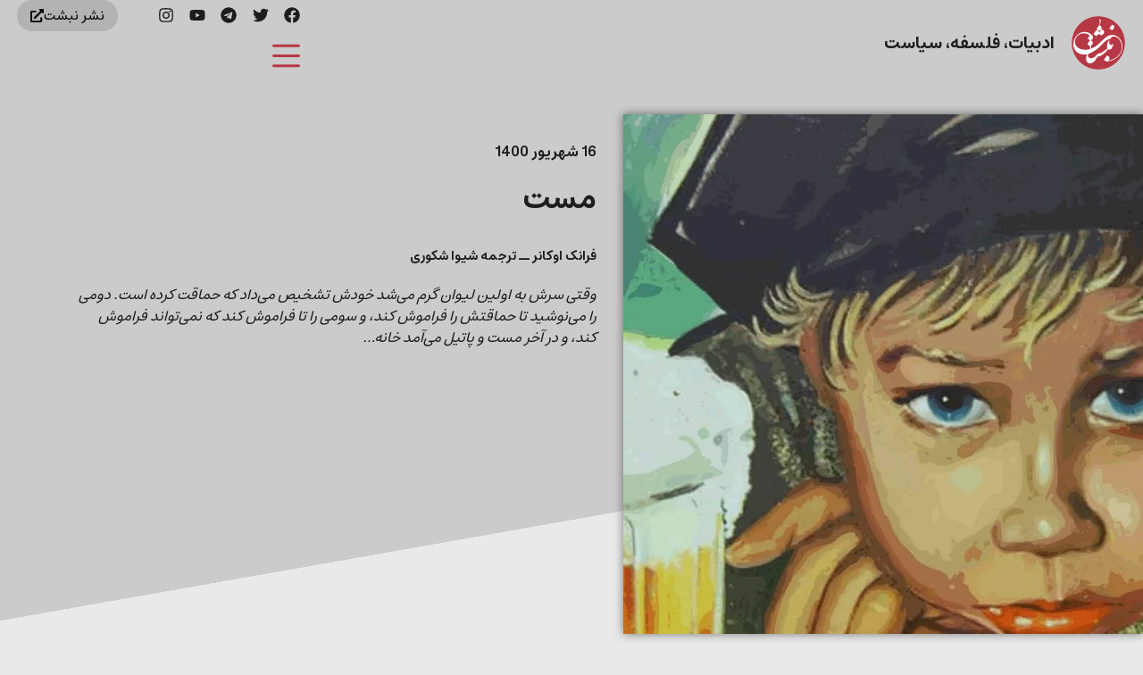

--- FILE ---
content_type: text/html; charset=UTF-8
request_url: https://nebesht.com/drunkard-by-frank-oconnor/
body_size: 57491
content:
<!doctype html>
<html dir="rtl" lang="fa-IR">
<head>
	<meta charset="UTF-8">
	<meta name="viewport" content="width=device-width, initial-scale=1">
	<link rel="profile" href="https://gmpg.org/xfn/11">
	<title>«مست» نوشتهٔ فرانک اوکانر | ترجمهٔ شیوا شکوری | داستان کوتاه | مجله نبشت</title>
	<style>img:is([sizes="auto" i], [sizes^="auto," i]) { contain-intrinsic-size: 3000px 1500px }</style>
	
<!-- The SEO Framework by Sybre Waaijer -->
<meta name="robots" content="max-snippet:-1,max-image-preview:standard,max-video-preview:-1" />
<link rel="canonical" href="https://nebesht.com/drunkard-by-frank-oconnor/" />
<meta name="description" content="وقتی سرش به اولین لیوان گرم می‌شد خودش تشخیص می‌داد که حماقت کرده است. دومی را می‌نوشید تا حماقتش را فراموش کند، و سومی را تا فراموش کند که نمی‌تواند فراموش کند،" />
<meta property="og:type" content="article" />
<meta property="og:locale" content="fa_IR" />
<meta property="og:site_name" content="مجله نبشت" />
<meta property="og:title" content="«مست» نوشتهٔ فرانک اوکانر | ترجمهٔ شیوا شکوری | داستان کوتاه" />
<meta property="og:description" content="وقتی سرش به اولین لیوان گرم می‌شد خودش تشخیص می‌داد که حماقت کرده است. دومی را می‌نوشید تا حماقتش را فراموش کند، و سومی را تا فراموش کند که نمی‌تواند فراموش کند، و در آخر مست و پاتیل می‌آمد خانه…" />
<meta property="og:url" content="https://nebesht.com/drunkard-by-frank-oconnor/" />
<meta property="og:image" content="https://nebesht.com/wp-content/uploads/2021/09/drunk.jpg" />
<meta property="og:image:width" content="1200" />
<meta property="og:image:height" content="800" />
<meta property="article:published_time" content="2021-09-07T16:46:14+00:00" />
<meta property="article:modified_time" content="2022-08-14T15:15:31+00:00" />
<meta property="article:publisher" content="https://www.facebook.com/nebeshtmag" />
<meta name="twitter:card" content="summary_large_image" />
<meta name="twitter:title" content="«مست» نوشتهٔ فرانک اوکانر | ترجمهٔ شیوا شکوری | داستان کوتاه" />
<meta name="twitter:description" content="وقتی سرش به اولین لیوان گرم می‌شد خودش تشخیص می‌داد که حماقت کرده است. دومی را می‌نوشید تا حماقتش را فراموش کند، و سومی را تا فراموش کند که نمی‌تواند فراموش کند، و در آخر مست و پاتیل می‌آمد خانه…" />
<meta name="twitter:image" content="https://nebesht.com/wp-content/uploads/2021/09/drunk.jpg" />
<script type="application/ld+json">{"@context":"https://schema.org","@graph":[{"@type":"WebSite","@id":"https://nebesht.com/#/schema/WebSite","url":"https://nebesht.com/","name":"مجله نبشت","description":"کتاب و ایده…","inLanguage":"fa-IR","potentialAction":{"@type":"SearchAction","target":{"@type":"EntryPoint","urlTemplate":"https://nebesht.com/search/{search_term_string}/"},"query-input":"required name=search_term_string"},"publisher":{"@type":"Organization","@id":"https://nebesht.com/#/schema/Organization","name":"مجله نبشت","url":"https://nebesht.com/","logo":{"@type":"ImageObject","url":"https://nebesht.com/wp-content/uploads/2021/12/Cinema_Profile.jpg","contentUrl":"https://nebesht.com/wp-content/uploads/2021/12/Cinema_Profile.jpg","width":237,"height":236}}},{"@type":"WebPage","@id":"https://nebesht.com/drunkard-by-frank-oconnor/","url":"https://nebesht.com/drunkard-by-frank-oconnor/","name":"«مست» نوشتهٔ فرانک اوکانر | ترجمهٔ شیوا شکوری | داستان کوتاه | مجله نبشت","description":"وقتی سرش به اولین لیوان گرم می‌شد خودش تشخیص می‌داد که حماقت کرده است. دومی را می‌نوشید تا حماقتش را فراموش کند، و سومی را تا فراموش کند که نمی‌تواند فراموش کند،","inLanguage":"fa-IR","isPartOf":{"@id":"https://nebesht.com/#/schema/WebSite"},"breadcrumb":{"@type":"BreadcrumbList","@id":"https://nebesht.com/#/schema/BreadcrumbList","itemListElement":[{"@type":"ListItem","position":1,"item":"https://nebesht.com/","name":"مجله نبشت"},{"@type":"ListItem","position":2,"item":"https://nebesht.com/category/fiction/","name":"دسته: ادبیات داستانی"},{"@type":"ListItem","position":3,"name":"«مست» نوشتهٔ فرانک اوکانر | ترجمهٔ شیوا شکوری | داستان کوتاه"}]},"potentialAction":{"@type":"ReadAction","target":"https://nebesht.com/drunkard-by-frank-oconnor/"},"datePublished":"2021-09-07T16:46:14+00:00","dateModified":"2022-08-14T15:15:31+00:00","author":{"@type":"Person","@id":"https://nebesht.com/#/schema/Person/5cabca1960a362a34a0c8d2fee2b28b8","name":"فرانک اوکانر"}}]}</script>
<!-- / The SEO Framework by Sybre Waaijer | 6.17ms meta | 0.84ms boot -->

<link rel="alternate" type="application/rss+xml" title="نبشت &raquo; خوراک" href="https://nebesht.com/feed/" />
<script>
window._wpemojiSettings = {"baseUrl":"https:\/\/s.w.org\/images\/core\/emoji\/16.0.1\/72x72\/","ext":".png","svgUrl":"https:\/\/s.w.org\/images\/core\/emoji\/16.0.1\/svg\/","svgExt":".svg","source":{"concatemoji":"https:\/\/nebesht.com\/wp-includes\/js\/wp-emoji-release.min.js?ver=6.8.3"}};
/*! This file is auto-generated */
!function(s,n){var o,i,e;function c(e){try{var t={supportTests:e,timestamp:(new Date).valueOf()};sessionStorage.setItem(o,JSON.stringify(t))}catch(e){}}function p(e,t,n){e.clearRect(0,0,e.canvas.width,e.canvas.height),e.fillText(t,0,0);var t=new Uint32Array(e.getImageData(0,0,e.canvas.width,e.canvas.height).data),a=(e.clearRect(0,0,e.canvas.width,e.canvas.height),e.fillText(n,0,0),new Uint32Array(e.getImageData(0,0,e.canvas.width,e.canvas.height).data));return t.every(function(e,t){return e===a[t]})}function u(e,t){e.clearRect(0,0,e.canvas.width,e.canvas.height),e.fillText(t,0,0);for(var n=e.getImageData(16,16,1,1),a=0;a<n.data.length;a++)if(0!==n.data[a])return!1;return!0}function f(e,t,n,a){switch(t){case"flag":return n(e,"\ud83c\udff3\ufe0f\u200d\u26a7\ufe0f","\ud83c\udff3\ufe0f\u200b\u26a7\ufe0f")?!1:!n(e,"\ud83c\udde8\ud83c\uddf6","\ud83c\udde8\u200b\ud83c\uddf6")&&!n(e,"\ud83c\udff4\udb40\udc67\udb40\udc62\udb40\udc65\udb40\udc6e\udb40\udc67\udb40\udc7f","\ud83c\udff4\u200b\udb40\udc67\u200b\udb40\udc62\u200b\udb40\udc65\u200b\udb40\udc6e\u200b\udb40\udc67\u200b\udb40\udc7f");case"emoji":return!a(e,"\ud83e\udedf")}return!1}function g(e,t,n,a){var r="undefined"!=typeof WorkerGlobalScope&&self instanceof WorkerGlobalScope?new OffscreenCanvas(300,150):s.createElement("canvas"),o=r.getContext("2d",{willReadFrequently:!0}),i=(o.textBaseline="top",o.font="600 32px Arial",{});return e.forEach(function(e){i[e]=t(o,e,n,a)}),i}function t(e){var t=s.createElement("script");t.src=e,t.defer=!0,s.head.appendChild(t)}"undefined"!=typeof Promise&&(o="wpEmojiSettingsSupports",i=["flag","emoji"],n.supports={everything:!0,everythingExceptFlag:!0},e=new Promise(function(e){s.addEventListener("DOMContentLoaded",e,{once:!0})}),new Promise(function(t){var n=function(){try{var e=JSON.parse(sessionStorage.getItem(o));if("object"==typeof e&&"number"==typeof e.timestamp&&(new Date).valueOf()<e.timestamp+604800&&"object"==typeof e.supportTests)return e.supportTests}catch(e){}return null}();if(!n){if("undefined"!=typeof Worker&&"undefined"!=typeof OffscreenCanvas&&"undefined"!=typeof URL&&URL.createObjectURL&&"undefined"!=typeof Blob)try{var e="postMessage("+g.toString()+"("+[JSON.stringify(i),f.toString(),p.toString(),u.toString()].join(",")+"));",a=new Blob([e],{type:"text/javascript"}),r=new Worker(URL.createObjectURL(a),{name:"wpTestEmojiSupports"});return void(r.onmessage=function(e){c(n=e.data),r.terminate(),t(n)})}catch(e){}c(n=g(i,f,p,u))}t(n)}).then(function(e){for(var t in e)n.supports[t]=e[t],n.supports.everything=n.supports.everything&&n.supports[t],"flag"!==t&&(n.supports.everythingExceptFlag=n.supports.everythingExceptFlag&&n.supports[t]);n.supports.everythingExceptFlag=n.supports.everythingExceptFlag&&!n.supports.flag,n.DOMReady=!1,n.readyCallback=function(){n.DOMReady=!0}}).then(function(){return e}).then(function(){var e;n.supports.everything||(n.readyCallback(),(e=n.source||{}).concatemoji?t(e.concatemoji):e.wpemoji&&e.twemoji&&(t(e.twemoji),t(e.wpemoji)))}))}((window,document),window._wpemojiSettings);
</script>

<style id='wp-emoji-styles-inline-css'>

	img.wp-smiley, img.emoji {
		display: inline !important;
		border: none !important;
		box-shadow: none !important;
		height: 1em !important;
		width: 1em !important;
		margin: 0 0.07em !important;
		vertical-align: -0.1em !important;
		background: none !important;
		padding: 0 !important;
	}
</style>
<link rel='stylesheet' id='wp-block-library-rtl-css' href='https://nebesht.com/wp-includes/css/dist/block-library/style-rtl.min.css?ver=6.8.3' media='all' />
<style id='co-authors-plus-coauthors-style-inline-css'>
.wp-block-co-authors-plus-coauthors.is-layout-flow [class*=wp-block-co-authors-plus]{display:inline}

</style>
<style id='co-authors-plus-avatar-style-inline-css'>
.wp-block-co-authors-plus-avatar :where(img){height:auto;max-width:100%;vertical-align:bottom}.wp-block-co-authors-plus-coauthors.is-layout-flow .wp-block-co-authors-plus-avatar :where(img){vertical-align:middle}.wp-block-co-authors-plus-avatar:is(.alignleft,.alignright){display:table}.wp-block-co-authors-plus-avatar.aligncenter{display:table;margin-inline:auto}

</style>
<style id='co-authors-plus-image-style-inline-css'>
.wp-block-co-authors-plus-image{margin-bottom:0}.wp-block-co-authors-plus-image :where(img){height:auto;max-width:100%;vertical-align:bottom}.wp-block-co-authors-plus-coauthors.is-layout-flow .wp-block-co-authors-plus-image :where(img){vertical-align:middle}.wp-block-co-authors-plus-image:is(.alignfull,.alignwide) :where(img){width:100%}.wp-block-co-authors-plus-image:is(.alignleft,.alignright){display:table}.wp-block-co-authors-plus-image.aligncenter{display:table;margin-inline:auto}

</style>
<link rel='stylesheet' id='jet-engine-frontend-css' href='https://nebesht.com/wp-content/plugins/jet-engine/assets/css/frontend.css?ver=3.0.2' media='all' />
<style id='global-styles-inline-css'>
:root{--wp--preset--aspect-ratio--square: 1;--wp--preset--aspect-ratio--4-3: 4/3;--wp--preset--aspect-ratio--3-4: 3/4;--wp--preset--aspect-ratio--3-2: 3/2;--wp--preset--aspect-ratio--2-3: 2/3;--wp--preset--aspect-ratio--16-9: 16/9;--wp--preset--aspect-ratio--9-16: 9/16;--wp--preset--color--black: #000000;--wp--preset--color--cyan-bluish-gray: #abb8c3;--wp--preset--color--white: #ffffff;--wp--preset--color--pale-pink: #f78da7;--wp--preset--color--vivid-red: #cf2e2e;--wp--preset--color--luminous-vivid-orange: #ff6900;--wp--preset--color--luminous-vivid-amber: #fcb900;--wp--preset--color--light-green-cyan: #7bdcb5;--wp--preset--color--vivid-green-cyan: #00d084;--wp--preset--color--pale-cyan-blue: #8ed1fc;--wp--preset--color--vivid-cyan-blue: #0693e3;--wp--preset--color--vivid-purple: #9b51e0;--wp--preset--gradient--vivid-cyan-blue-to-vivid-purple: linear-gradient(135deg,rgba(6,147,227,1) 0%,rgb(155,81,224) 100%);--wp--preset--gradient--light-green-cyan-to-vivid-green-cyan: linear-gradient(135deg,rgb(122,220,180) 0%,rgb(0,208,130) 100%);--wp--preset--gradient--luminous-vivid-amber-to-luminous-vivid-orange: linear-gradient(135deg,rgba(252,185,0,1) 0%,rgba(255,105,0,1) 100%);--wp--preset--gradient--luminous-vivid-orange-to-vivid-red: linear-gradient(135deg,rgba(255,105,0,1) 0%,rgb(207,46,46) 100%);--wp--preset--gradient--very-light-gray-to-cyan-bluish-gray: linear-gradient(135deg,rgb(238,238,238) 0%,rgb(169,184,195) 100%);--wp--preset--gradient--cool-to-warm-spectrum: linear-gradient(135deg,rgb(74,234,220) 0%,rgb(151,120,209) 20%,rgb(207,42,186) 40%,rgb(238,44,130) 60%,rgb(251,105,98) 80%,rgb(254,248,76) 100%);--wp--preset--gradient--blush-light-purple: linear-gradient(135deg,rgb(255,206,236) 0%,rgb(152,150,240) 100%);--wp--preset--gradient--blush-bordeaux: linear-gradient(135deg,rgb(254,205,165) 0%,rgb(254,45,45) 50%,rgb(107,0,62) 100%);--wp--preset--gradient--luminous-dusk: linear-gradient(135deg,rgb(255,203,112) 0%,rgb(199,81,192) 50%,rgb(65,88,208) 100%);--wp--preset--gradient--pale-ocean: linear-gradient(135deg,rgb(255,245,203) 0%,rgb(182,227,212) 50%,rgb(51,167,181) 100%);--wp--preset--gradient--electric-grass: linear-gradient(135deg,rgb(202,248,128) 0%,rgb(113,206,126) 100%);--wp--preset--gradient--midnight: linear-gradient(135deg,rgb(2,3,129) 0%,rgb(40,116,252) 100%);--wp--preset--font-size--small: 13px;--wp--preset--font-size--medium: 20px;--wp--preset--font-size--large: 36px;--wp--preset--font-size--x-large: 42px;--wp--preset--spacing--20: 0.44rem;--wp--preset--spacing--30: 0.67rem;--wp--preset--spacing--40: 1rem;--wp--preset--spacing--50: 1.5rem;--wp--preset--spacing--60: 2.25rem;--wp--preset--spacing--70: 3.38rem;--wp--preset--spacing--80: 5.06rem;--wp--preset--shadow--natural: 6px 6px 9px rgba(0, 0, 0, 0.2);--wp--preset--shadow--deep: 12px 12px 50px rgba(0, 0, 0, 0.4);--wp--preset--shadow--sharp: 6px 6px 0px rgba(0, 0, 0, 0.2);--wp--preset--shadow--outlined: 6px 6px 0px -3px rgba(255, 255, 255, 1), 6px 6px rgba(0, 0, 0, 1);--wp--preset--shadow--crisp: 6px 6px 0px rgba(0, 0, 0, 1);}:root { --wp--style--global--content-size: 800px;--wp--style--global--wide-size: 1200px; }:where(body) { margin: 0; }.wp-site-blocks > .alignleft { float: left; margin-right: 2em; }.wp-site-blocks > .alignright { float: right; margin-left: 2em; }.wp-site-blocks > .aligncenter { justify-content: center; margin-left: auto; margin-right: auto; }:where(.wp-site-blocks) > * { margin-block-start: 24px; margin-block-end: 0; }:where(.wp-site-blocks) > :first-child { margin-block-start: 0; }:where(.wp-site-blocks) > :last-child { margin-block-end: 0; }:root { --wp--style--block-gap: 24px; }:root :where(.is-layout-flow) > :first-child{margin-block-start: 0;}:root :where(.is-layout-flow) > :last-child{margin-block-end: 0;}:root :where(.is-layout-flow) > *{margin-block-start: 24px;margin-block-end: 0;}:root :where(.is-layout-constrained) > :first-child{margin-block-start: 0;}:root :where(.is-layout-constrained) > :last-child{margin-block-end: 0;}:root :where(.is-layout-constrained) > *{margin-block-start: 24px;margin-block-end: 0;}:root :where(.is-layout-flex){gap: 24px;}:root :where(.is-layout-grid){gap: 24px;}.is-layout-flow > .alignleft{float: left;margin-inline-start: 0;margin-inline-end: 2em;}.is-layout-flow > .alignright{float: right;margin-inline-start: 2em;margin-inline-end: 0;}.is-layout-flow > .aligncenter{margin-left: auto !important;margin-right: auto !important;}.is-layout-constrained > .alignleft{float: left;margin-inline-start: 0;margin-inline-end: 2em;}.is-layout-constrained > .alignright{float: right;margin-inline-start: 2em;margin-inline-end: 0;}.is-layout-constrained > .aligncenter{margin-left: auto !important;margin-right: auto !important;}.is-layout-constrained > :where(:not(.alignleft):not(.alignright):not(.alignfull)){max-width: var(--wp--style--global--content-size);margin-left: auto !important;margin-right: auto !important;}.is-layout-constrained > .alignwide{max-width: var(--wp--style--global--wide-size);}body .is-layout-flex{display: flex;}.is-layout-flex{flex-wrap: wrap;align-items: center;}.is-layout-flex > :is(*, div){margin: 0;}body .is-layout-grid{display: grid;}.is-layout-grid > :is(*, div){margin: 0;}body{padding-top: 0px;padding-right: 0px;padding-bottom: 0px;padding-left: 0px;}a:where(:not(.wp-element-button)){text-decoration: underline;}:root :where(.wp-element-button, .wp-block-button__link){background-color: #32373c;border-width: 0;color: #fff;font-family: inherit;font-size: inherit;line-height: inherit;padding: calc(0.667em + 2px) calc(1.333em + 2px);text-decoration: none;}.has-black-color{color: var(--wp--preset--color--black) !important;}.has-cyan-bluish-gray-color{color: var(--wp--preset--color--cyan-bluish-gray) !important;}.has-white-color{color: var(--wp--preset--color--white) !important;}.has-pale-pink-color{color: var(--wp--preset--color--pale-pink) !important;}.has-vivid-red-color{color: var(--wp--preset--color--vivid-red) !important;}.has-luminous-vivid-orange-color{color: var(--wp--preset--color--luminous-vivid-orange) !important;}.has-luminous-vivid-amber-color{color: var(--wp--preset--color--luminous-vivid-amber) !important;}.has-light-green-cyan-color{color: var(--wp--preset--color--light-green-cyan) !important;}.has-vivid-green-cyan-color{color: var(--wp--preset--color--vivid-green-cyan) !important;}.has-pale-cyan-blue-color{color: var(--wp--preset--color--pale-cyan-blue) !important;}.has-vivid-cyan-blue-color{color: var(--wp--preset--color--vivid-cyan-blue) !important;}.has-vivid-purple-color{color: var(--wp--preset--color--vivid-purple) !important;}.has-black-background-color{background-color: var(--wp--preset--color--black) !important;}.has-cyan-bluish-gray-background-color{background-color: var(--wp--preset--color--cyan-bluish-gray) !important;}.has-white-background-color{background-color: var(--wp--preset--color--white) !important;}.has-pale-pink-background-color{background-color: var(--wp--preset--color--pale-pink) !important;}.has-vivid-red-background-color{background-color: var(--wp--preset--color--vivid-red) !important;}.has-luminous-vivid-orange-background-color{background-color: var(--wp--preset--color--luminous-vivid-orange) !important;}.has-luminous-vivid-amber-background-color{background-color: var(--wp--preset--color--luminous-vivid-amber) !important;}.has-light-green-cyan-background-color{background-color: var(--wp--preset--color--light-green-cyan) !important;}.has-vivid-green-cyan-background-color{background-color: var(--wp--preset--color--vivid-green-cyan) !important;}.has-pale-cyan-blue-background-color{background-color: var(--wp--preset--color--pale-cyan-blue) !important;}.has-vivid-cyan-blue-background-color{background-color: var(--wp--preset--color--vivid-cyan-blue) !important;}.has-vivid-purple-background-color{background-color: var(--wp--preset--color--vivid-purple) !important;}.has-black-border-color{border-color: var(--wp--preset--color--black) !important;}.has-cyan-bluish-gray-border-color{border-color: var(--wp--preset--color--cyan-bluish-gray) !important;}.has-white-border-color{border-color: var(--wp--preset--color--white) !important;}.has-pale-pink-border-color{border-color: var(--wp--preset--color--pale-pink) !important;}.has-vivid-red-border-color{border-color: var(--wp--preset--color--vivid-red) !important;}.has-luminous-vivid-orange-border-color{border-color: var(--wp--preset--color--luminous-vivid-orange) !important;}.has-luminous-vivid-amber-border-color{border-color: var(--wp--preset--color--luminous-vivid-amber) !important;}.has-light-green-cyan-border-color{border-color: var(--wp--preset--color--light-green-cyan) !important;}.has-vivid-green-cyan-border-color{border-color: var(--wp--preset--color--vivid-green-cyan) !important;}.has-pale-cyan-blue-border-color{border-color: var(--wp--preset--color--pale-cyan-blue) !important;}.has-vivid-cyan-blue-border-color{border-color: var(--wp--preset--color--vivid-cyan-blue) !important;}.has-vivid-purple-border-color{border-color: var(--wp--preset--color--vivid-purple) !important;}.has-vivid-cyan-blue-to-vivid-purple-gradient-background{background: var(--wp--preset--gradient--vivid-cyan-blue-to-vivid-purple) !important;}.has-light-green-cyan-to-vivid-green-cyan-gradient-background{background: var(--wp--preset--gradient--light-green-cyan-to-vivid-green-cyan) !important;}.has-luminous-vivid-amber-to-luminous-vivid-orange-gradient-background{background: var(--wp--preset--gradient--luminous-vivid-amber-to-luminous-vivid-orange) !important;}.has-luminous-vivid-orange-to-vivid-red-gradient-background{background: var(--wp--preset--gradient--luminous-vivid-orange-to-vivid-red) !important;}.has-very-light-gray-to-cyan-bluish-gray-gradient-background{background: var(--wp--preset--gradient--very-light-gray-to-cyan-bluish-gray) !important;}.has-cool-to-warm-spectrum-gradient-background{background: var(--wp--preset--gradient--cool-to-warm-spectrum) !important;}.has-blush-light-purple-gradient-background{background: var(--wp--preset--gradient--blush-light-purple) !important;}.has-blush-bordeaux-gradient-background{background: var(--wp--preset--gradient--blush-bordeaux) !important;}.has-luminous-dusk-gradient-background{background: var(--wp--preset--gradient--luminous-dusk) !important;}.has-pale-ocean-gradient-background{background: var(--wp--preset--gradient--pale-ocean) !important;}.has-electric-grass-gradient-background{background: var(--wp--preset--gradient--electric-grass) !important;}.has-midnight-gradient-background{background: var(--wp--preset--gradient--midnight) !important;}.has-small-font-size{font-size: var(--wp--preset--font-size--small) !important;}.has-medium-font-size{font-size: var(--wp--preset--font-size--medium) !important;}.has-large-font-size{font-size: var(--wp--preset--font-size--large) !important;}.has-x-large-font-size{font-size: var(--wp--preset--font-size--x-large) !important;}
:root :where(.wp-block-pullquote){font-size: 1.5em;line-height: 1.6;}
</style>
<link rel='stylesheet' id='hello-elementor-css' href='https://nebesht.com/wp-content/themes/hello-elementor/assets/css/reset.css?ver=3.4.4' media='all' />
<link rel='stylesheet' id='hello-elementor-theme-style-css' href='https://nebesht.com/wp-content/themes/hello-elementor/assets/css/theme.css?ver=3.4.4' media='all' />
<link rel='stylesheet' id='hello-elementor-header-footer-css' href='https://nebesht.com/wp-content/themes/hello-elementor/assets/css/header-footer.css?ver=3.4.4' media='all' />
<link rel='stylesheet' id='elementor-frontend-css' href='https://nebesht.com/wp-content/plugins/elementor/assets/css/frontend.min.css?ver=3.34.4' media='all' />
<link rel='stylesheet' id='elementor-post-6-css' href='https://nebesht.com/wp-content/uploads/elementor/css/post-6.css?ver=1769804055' media='all' />
<link rel='stylesheet' id='widget-heading-css' href='https://nebesht.com/wp-content/plugins/elementor/assets/css/widget-heading-rtl.min.css?ver=3.34.4' media='all' />
<link rel='stylesheet' id='widget-social-icons-css' href='https://nebesht.com/wp-content/plugins/elementor/assets/css/widget-social-icons-rtl.min.css?ver=3.34.4' media='all' />
<link rel='stylesheet' id='e-apple-webkit-css' href='https://nebesht.com/wp-content/plugins/elementor/assets/css/conditionals/apple-webkit.min.css?ver=3.34.4' media='all' />
<link rel='stylesheet' id='widget-nav-menu-css' href='https://nebesht.com/wp-content/plugins/elementor-pro/assets/css/widget-nav-menu-rtl.min.css?ver=3.34.4' media='all' />
<link rel='stylesheet' id='widget-image-css' href='https://nebesht.com/wp-content/plugins/elementor/assets/css/widget-image-rtl.min.css?ver=3.34.4' media='all' />
<link rel='stylesheet' id='widget-author-box-css' href='https://nebesht.com/wp-content/plugins/elementor-pro/assets/css/widget-author-box-rtl.min.css?ver=3.34.4' media='all' />
<link rel='stylesheet' id='widget-post-info-css' href='https://nebesht.com/wp-content/plugins/elementor-pro/assets/css/widget-post-info-rtl.min.css?ver=3.34.4' media='all' />
<link rel='stylesheet' id='widget-icon-list-css' href='https://nebesht.com/wp-content/plugins/elementor/assets/css/widget-icon-list-rtl.min.css?ver=3.34.4' media='all' />
<link rel='stylesheet' id='widget-divider-css' href='https://nebesht.com/wp-content/plugins/elementor/assets/css/widget-divider-rtl.min.css?ver=3.34.4' media='all' />
<link rel='stylesheet' id='e-animation-grow-css' href='https://nebesht.com/wp-content/plugins/elementor/assets/lib/animations/styles/e-animation-grow.min.css?ver=3.34.4' media='all' />
<link rel='stylesheet' id='widget-posts-css' href='https://nebesht.com/wp-content/plugins/elementor-pro/assets/css/widget-posts-rtl.min.css?ver=3.34.4' media='all' />
<link rel='stylesheet' id='e-sticky-css' href='https://nebesht.com/wp-content/plugins/elementor-pro/assets/css/modules/sticky.min.css?ver=3.34.4' media='all' />
<link rel='stylesheet' id='widget-share-buttons-css' href='https://nebesht.com/wp-content/plugins/elementor-pro/assets/css/widget-share-buttons-rtl.min.css?ver=3.34.4' media='all' />
<link rel='stylesheet' id='elementor-post-10017498-css' href='https://nebesht.com/wp-content/uploads/elementor/css/post-10017498.css?ver=1769803743' media='all' />
<link rel='stylesheet' id='elementor-post-10017896-css' href='https://nebesht.com/wp-content/uploads/elementor/css/post-10017896.css?ver=1769803743' media='all' />
<link rel='stylesheet' id='elementor-post-10016880-css' href='https://nebesht.com/wp-content/uploads/elementor/css/post-10016880.css?ver=1769803743' media='all' />
<link rel='stylesheet' id='ecs-styles-css' href='https://nebesht.com/wp-content/plugins/ele-custom-skin/assets/css/ecs-style.css?ver=3.1.9' media='all' />
<link rel='stylesheet' id='elementor-post-115-css' href='https://nebesht.com/wp-content/uploads/elementor/css/post-115.css?ver=1642164289' media='all' />
<link rel='stylesheet' id='elementor-post-129-css' href='https://nebesht.com/wp-content/uploads/elementor/css/post-129.css?ver=1639222041' media='all' />
<link rel='stylesheet' id='elementor-post-153-css' href='https://nebesht.com/wp-content/uploads/elementor/css/post-153.css?ver=1639233307' media='all' />
<link rel='stylesheet' id='elementor-post-10017069-css' href='https://nebesht.com/wp-content/uploads/elementor/css/post-10017069.css?ver=1639825364' media='all' />
<link rel='stylesheet' id='elementor-post-10017351-css' href='https://nebesht.com/wp-content/uploads/elementor/css/post-10017351.css?ver=1640281558' media='all' />
<link rel='stylesheet' id='elementor-gf-local-roboto-css' href='https://nebesht.com/wp-content/uploads/elementor/google-fonts/css/roboto.css?ver=1742242406' media='all' />
<script src="https://nebesht.com/wp-includes/js/jquery/jquery.min.js?ver=3.7.1" id="jquery-core-js"></script>
<script src="https://nebesht.com/wp-includes/js/jquery/jquery-migrate.min.js?ver=3.4.1" id="jquery-migrate-js"></script>
<script id="ecs_ajax_load-js-extra">
var ecs_ajax_params = {"ajaxurl":"https:\/\/nebesht.com\/wp-admin\/admin-ajax.php","posts":"{\"page\":0,\"name\":\"drunkard-by-frank-oconnor\",\"error\":\"\",\"m\":\"\",\"p\":0,\"post_parent\":\"\",\"subpost\":\"\",\"subpost_id\":\"\",\"attachment\":\"\",\"attachment_id\":0,\"pagename\":\"\",\"page_id\":0,\"second\":\"\",\"minute\":\"\",\"hour\":\"\",\"day\":0,\"monthnum\":0,\"year\":0,\"w\":0,\"category_name\":\"\",\"tag\":\"\",\"cat\":\"\",\"tag_id\":\"\",\"author\":\"\",\"author_name\":\"\",\"feed\":\"\",\"tb\":\"\",\"paged\":0,\"meta_key\":\"\",\"meta_value\":\"\",\"preview\":\"\",\"s\":\"\",\"sentence\":\"\",\"title\":\"\",\"fields\":\"all\",\"menu_order\":\"\",\"embed\":\"\",\"category__in\":[],\"category__not_in\":[],\"category__and\":[],\"post__in\":[],\"post__not_in\":[],\"post_name__in\":[],\"tag__in\":[],\"tag__not_in\":[],\"tag__and\":[],\"tag_slug__in\":[],\"tag_slug__and\":[],\"post_parent__in\":[],\"post_parent__not_in\":[],\"author__in\":[],\"author__not_in\":[],\"search_columns\":[],\"ignore_sticky_posts\":false,\"suppress_filters\":false,\"cache_results\":true,\"update_post_term_cache\":true,\"update_menu_item_cache\":false,\"lazy_load_term_meta\":true,\"update_post_meta_cache\":true,\"post_type\":\"\",\"posts_per_page\":12,\"nopaging\":false,\"comments_per_page\":\"50\",\"no_found_rows\":false,\"order\":\"DESC\"}"};
</script>
<script src="https://nebesht.com/wp-content/plugins/ele-custom-skin/assets/js/ecs_ajax_pagination.js?ver=3.1.9" id="ecs_ajax_load-js"></script>
<script src="https://nebesht.com/wp-content/plugins/ele-custom-skin/assets/js/ecs.js?ver=3.1.9" id="ecs-script-js"></script>
<link rel="https://api.w.org/" href="https://nebesht.com/wp-json/" /><link rel="alternate" title="JSON" type="application/json" href="https://nebesht.com/wp-json/wp/v2/posts/10014557" /><link rel="EditURI" type="application/rsd+xml" title="RSD" href="https://nebesht.com/xmlrpc.php?rsd" />
<link rel="alternate" title="oEmbed (JSON)" type="application/json+oembed" href="https://nebesht.com/wp-json/oembed/1.0/embed?url=https%3A%2F%2Fnebesht.com%2Fdrunkard-by-frank-oconnor%2F" />
<link rel="alternate" title="oEmbed (XML)" type="text/xml+oembed" href="https://nebesht.com/wp-json/oembed/1.0/embed?url=https%3A%2F%2Fnebesht.com%2Fdrunkard-by-frank-oconnor%2F&#038;format=xml" />
<meta name="description" content="وقتی سرش به اولین لیوان گرم می‌شد خودش تشخیص می‌داد که حماقت کرده است. دومی را می‌نوشید تا حماقتش را فراموش کند، و سومی را تا فراموش کند که نمی‌تواند فراموش کند، و در آخر مست و پاتیل می‌آمد خانه…">
<meta name="generator" content="Elementor 3.34.4; features: e_font_icon_svg, additional_custom_breakpoints; settings: css_print_method-external, google_font-enabled, font_display-auto">
			<style>
				.e-con.e-parent:nth-of-type(n+4):not(.e-lazyloaded):not(.e-no-lazyload),
				.e-con.e-parent:nth-of-type(n+4):not(.e-lazyloaded):not(.e-no-lazyload) * {
					background-image: none !important;
				}
				@media screen and (max-height: 1024px) {
					.e-con.e-parent:nth-of-type(n+3):not(.e-lazyloaded):not(.e-no-lazyload),
					.e-con.e-parent:nth-of-type(n+3):not(.e-lazyloaded):not(.e-no-lazyload) * {
						background-image: none !important;
					}
				}
				@media screen and (max-height: 640px) {
					.e-con.e-parent:nth-of-type(n+2):not(.e-lazyloaded):not(.e-no-lazyload),
					.e-con.e-parent:nth-of-type(n+2):not(.e-lazyloaded):not(.e-no-lazyload) * {
						background-image: none !important;
					}
				}
			</style>
			<link rel="icon" href="https://nebesht.com/wp-content/uploads/2021/12/Cinema_Profile-150x150.jpg" sizes="32x32" />
<link rel="icon" href="https://nebesht.com/wp-content/uploads/2021/12/Cinema_Profile.jpg" sizes="192x192" />
<link rel="apple-touch-icon" href="https://nebesht.com/wp-content/uploads/2021/12/Cinema_Profile.jpg" />
<meta name="msapplication-TileImage" content="https://nebesht.com/wp-content/uploads/2021/12/Cinema_Profile.jpg" />
		<style id="wp-custom-css">
			h6{
    display:inline;
    background-color:#011627;
    color:#fff;
}	

blockquote {
		font-size: 1.3em;
    font-weight: bold;
    padding-right: 10px;
    margin-left: 0px;
	}

@media (min-width:1281px) { blockquote {
		font-size: 1.2em;
    font-weight: bold;
    float: left;
    width: 400px;
    padding-right: 20px;
    margin-left: -200px;
		border-right: 5px solid #b73745;
	}}

@media (min-width:1147px) { 
blockquote p::before {
    content: "\201d"; 
    font-family: times;
		color: #b73745;
   display: block-inline;
   padding: 10px;
   vertical-align: middle;
  font-size: 120px;
 }
}

#tinymce{
	font-family:inherit; 
	font-size: 18px;
}
@media (min-width:1147px) { 
.wp-caption {
    margin-bottom: 1.25rem;
    max-width: 130%;
}
}

.wp-embed-meta, .wp-embed-site-title {
    display: none;
}		</style>
		</head>
<body class="rtl wp-singular post-template-default single single-post postid-10014557 single-format-standard wp-custom-logo wp-embed-responsive wp-theme-hello-elementor hello-elementor-default elementor-default elementor-kit-6 elementor-page-10016880">


<a class="skip-link screen-reader-text" href="#content">پرش به محتوا</a>

		<header data-elementor-type="header" data-elementor-id="10017498" class="elementor elementor-10017498 elementor-location-header" data-elementor-post-type="elementor_library">
					<section class="elementor-section elementor-top-section elementor-element elementor-element-732fa01 elementor-hidden-mobile elementor-hidden-tablet elementor-section-full_width elementor-section-height-default elementor-section-height-default" data-id="732fa01" data-element_type="section" data-settings="{&quot;background_background&quot;:&quot;classic&quot;}">
						<div class="elementor-container elementor-column-gap-default">
					<div class="elementor-column elementor-col-33 elementor-top-column elementor-element elementor-element-e635bc3" data-id="e635bc3" data-element_type="column">
			<div class="elementor-widget-wrap elementor-element-populated">
						<div class="elementor-element elementor-element-db411b4 elementor-widget__width-auto elementor-view-default elementor-widget elementor-widget-icon" data-id="db411b4" data-element_type="widget" data-widget_type="icon.default">
				<div class="elementor-widget-container">
							<div class="elementor-icon-wrapper">
			<a class="elementor-icon" href="https://nebesht.com">
			<svg xmlns="http://www.w3.org/2000/svg" xmlns:xlink="http://www.w3.org/1999/xlink" id="Layer_1" x="0px" y="0px" viewBox="0 0 566.9 566.9" style="enable-background:new 0 0 566.9 566.9;" xml:space="preserve"><style type="text/css">	.st0{fill-rule:evenodd;clip-rule:evenodd;fill:#FFFFFF;}	.st1{fill-rule:evenodd;clip-rule:evenodd;fill:#B73845;}</style><ellipse class="st0" cx="287.1" cy="280.7" rx="272.4" ry="259.6"></ellipse><path class="st1" d="M283.5,2.5c155.2,0,281,125.8,281,281s-125.8,281-281,281s-281-125.8-281-281h0l0,0 C2.5,128.3,128.3,2.5,283.5,2.5z M164.4,403.2c-6.9,16.1-10.6,33.3-10.9,50.8c1.1,41.2,34.3,56.3,68.8,38.8 c27.9-14.1,44.7-56.3,57.4-64.1c9.9-6.1,16,0,25.2-5.1c9.1-5.1,10.1-10.1,16-14.1c5.9-4,12.5-1.9,20.4-9.9l16-14.6 c8.7-9,0-2.6,15.1-16c6.4-4.6,11.4-10.8,14.4-18.1c21.5,6.3,29.5,2.6,40.1-12.7c8.7-14,13.8-29.9,14.9-46.3 c-11.7,1.1-5.1,8.7-16,11.4c-7.1,2-14.8,0.6-20.7-4c-15.1-13.3-2.1-27.1-5.1-43.3c-14.4,3.2-24.5,51.6-25.3,62.5 c-0.4,8.5,1.3,17,5,24.7c-20.4,20-16,12-23.9,12.2c-8.5,19.7-13,17.6-22.9,16c-28.1,40.1-27.9,8.3-55.5,28.1 c-12.5,8.8-22.9,29-44.4,40.6c-21.5,11.5-50.7,6.9-58.3-11.5c-3.9-11.1-0.6-23.5,8.2-31.3c8-4,20.5-7.5,30.1-12 c82.7-40.2,120.5-107.2,163.3-132.7c9.9-6.4,21.4-9.7,33.2-9.5c9.5-17.2,13.9-28.7,41.2-26.4c53.9,4.6,85.3,67.2,80.1,124.1 c-5.6,68.8-73.6,122.1-143.3,130.8c10.3-8.6,15.3-21.9,13.3-35.1c-5.3-10.7-16.3-17.3-28.2-17c-4.5,7.2-9.3,14.3-14.4,21 c-6,7.2-11.3,14.9-16,22.9c23.9,9.8,14.7,19.2,42,16c16.5-2,32.6-6.1,48.1-12.2c160.3-62,122.8-269.5-6.7-267.2 c-34.1,0-56.7,18.8-80.1,40.1l-32.1,29.5c-10.3,9.8-19.9,20.7-30.9,29.8C260,319,234.4,334.5,206.7,345c3.2-10.9,2.6-22.5-1.6-33 c16-6.1,35.6-43.1-3-55.6c11.5-8,17.2-7.7,22.9-21.5c4.7-10.6,2.1-23-6.6-30.8c-14.7-16-33.6-27.6-54.5-33.5 C62.4,145-17.7,272.2,36,357.4c11.6,17.9,28.3,31.8,48.1,39.8c25,9.9,52.4,12.5,78.9,7.5L164.4,403.2z M264.1,138.6 c0.5,0.9,1.2,1.6,2.1,2.1l2.6,1.8l17.6,12c9.5,4,21-7.4,24.4-11.4c10.4-9.7,11-26,1.3-36.5c-4-4.3-9.3-7.1-15.1-7.9 c-1.1-3.2-1.1-6.6,0-9.8c2.4-6.5,5.2-12.8,8.5-18.9c7.3-12.4,5.5-28.1-4.5-38.5L291,44.6c8.4,4.3,12.1,14.4,8.3,23.1 c-5.2,9.9-8.2,20.9-8.7,32.1c-4,4.8-9.8,13.8-12.5,17.8c-5.3,7.7-9.6,13-14.1,20.2L264.1,138.6z M400.3,130.7l22,16 c20.7,8.7,52.3-49.7,3.7-54c-3.6,6.7-7.8,13.1-12.5,19.1c-4.2,6.1-9.1,12.7-13.1,19.9V130.7z M290.7,178.8 c1.3-15.1-9.9-28.4-25-29.7c0,0,0,0,0,0h-2.9c-5.9,6.6-11.2,13.6-16,21c-5.3,7.7-10.6,14.3-14.9,21.5l3.4,2.7l3.7,2.4 c14.7,9.1,19.9,21.2,38.8,4.3c5.8-4.8,5.8-7.7,10.3-13.3c17.2,6.3,25.2,30.3,49.1,1.4c10.4-11.2,9.8-28.7-1.4-39.2 c-5.1-4.8-11.8-7.4-18.8-7.5c-5.2,5.7-9.9,11.9-13.9,18.4C299.3,167.3,294,173.2,290.7,178.8z M196.7,348.4 c4.6-32.1-10.7-39.1-30-49.5c4-7.5,8.7-14.6,14.1-21.2c5.3-6.9,10.3-14.1,14.7-21.6c-7.8-6.7-16.3-12.5-25.5-17.2 c4.3-9.1,16-22.4,21.6-32.1c-21.5-25.5-67.6-29.8-98.6-17.2C27,217.7,9.2,312,86.6,345C121.8,359.3,160.8,360.4,196.7,348.4z"></path></svg>			</a>
		</div>
						</div>
				</div>
				<div class="elementor-element elementor-element-68b28d7 elementor-widget__width-auto elementor-widget elementor-widget-heading" data-id="68b28d7" data-element_type="widget" data-widget_type="heading.default">
				<div class="elementor-widget-container">
					<h2 class="elementor-heading-title elementor-size-default">ادبیات، فلسفه، سیاست</h2>				</div>
				</div>
					</div>
		</div>
				<div class="elementor-column elementor-col-33 elementor-top-column elementor-element elementor-element-797c94d" data-id="797c94d" data-element_type="column">
			<div class="elementor-widget-wrap">
							</div>
		</div>
				<div class="elementor-column elementor-col-33 elementor-top-column elementor-element elementor-element-1314c82" data-id="1314c82" data-element_type="column">
			<div class="elementor-widget-wrap elementor-element-populated">
						<div class="elementor-element elementor-element-f893e54 e-grid-align-left elementor-shape-circle elementor-widget__width-auto elementor-grid-0 elementor-widget elementor-widget-social-icons" data-id="f893e54" data-element_type="widget" data-widget_type="social-icons.default">
				<div class="elementor-widget-container">
							<div class="elementor-social-icons-wrapper elementor-grid" role="list">
							<span class="elementor-grid-item" role="listitem">
					<a class="elementor-icon elementor-social-icon elementor-social-icon-facebook elementor-repeater-item-dde1fb4" href="https://www.facebook.com/nebeshtmag/" target="_blank">
						<span class="elementor-screen-only">Facebook</span>
						<svg aria-hidden="true" class="e-font-icon-svg e-fab-facebook" viewBox="0 0 512 512" xmlns="http://www.w3.org/2000/svg"><path d="M504 256C504 119 393 8 256 8S8 119 8 256c0 123.78 90.69 226.38 209.25 245V327.69h-63V256h63v-54.64c0-62.15 37-96.48 93.67-96.48 27.14 0 55.52 4.84 55.52 4.84v61h-31.28c-30.8 0-40.41 19.12-40.41 38.73V256h68.78l-11 71.69h-57.78V501C413.31 482.38 504 379.78 504 256z"></path></svg>					</a>
				</span>
							<span class="elementor-grid-item" role="listitem">
					<a class="elementor-icon elementor-social-icon elementor-social-icon-twitter elementor-repeater-item-d5c327a" href="https://twitter.com/nebeshtmag" target="_blank">
						<span class="elementor-screen-only">Twitter</span>
						<svg aria-hidden="true" class="e-font-icon-svg e-fab-twitter" viewBox="0 0 512 512" xmlns="http://www.w3.org/2000/svg"><path d="M459.37 151.716c.325 4.548.325 9.097.325 13.645 0 138.72-105.583 298.558-298.558 298.558-59.452 0-114.68-17.219-161.137-47.106 8.447.974 16.568 1.299 25.34 1.299 49.055 0 94.213-16.568 130.274-44.832-46.132-.975-84.792-31.188-98.112-72.772 6.498.974 12.995 1.624 19.818 1.624 9.421 0 18.843-1.3 27.614-3.573-48.081-9.747-84.143-51.98-84.143-102.985v-1.299c13.969 7.797 30.214 12.67 47.431 13.319-28.264-18.843-46.781-51.005-46.781-87.391 0-19.492 5.197-37.36 14.294-52.954 51.655 63.675 129.3 105.258 216.365 109.807-1.624-7.797-2.599-15.918-2.599-24.04 0-57.828 46.782-104.934 104.934-104.934 30.213 0 57.502 12.67 76.67 33.137 23.715-4.548 46.456-13.32 66.599-25.34-7.798 24.366-24.366 44.833-46.132 57.827 21.117-2.273 41.584-8.122 60.426-16.243-14.292 20.791-32.161 39.308-52.628 54.253z"></path></svg>					</a>
				</span>
							<span class="elementor-grid-item" role="listitem">
					<a class="elementor-icon elementor-social-icon elementor-social-icon-telegram elementor-repeater-item-daef6d6" href="https://t.me/nebeshtpress" target="_blank">
						<span class="elementor-screen-only">Telegram</span>
						<svg aria-hidden="true" class="e-font-icon-svg e-fab-telegram" viewBox="0 0 496 512" xmlns="http://www.w3.org/2000/svg"><path d="M248 8C111 8 0 119 0 256s111 248 248 248 248-111 248-248S385 8 248 8zm121.8 169.9l-40.7 191.8c-3 13.6-11.1 16.9-22.4 10.5l-62-45.7-29.9 28.8c-3.3 3.3-6.1 6.1-12.5 6.1l4.4-63.1 114.9-103.8c5-4.4-1.1-6.9-7.7-2.5l-142 89.4-61.2-19.1c-13.3-4.2-13.6-13.3 2.8-19.7l239.1-92.2c11.1-4 20.8 2.7 17.2 19.5z"></path></svg>					</a>
				</span>
							<span class="elementor-grid-item" role="listitem">
					<a class="elementor-icon elementor-social-icon elementor-social-icon-youtube elementor-repeater-item-952de84" href="https://www.youtube.com/channel/UC4whWVJsCckDh2LsIIpygXg" target="_blank">
						<span class="elementor-screen-only">Youtube</span>
						<svg aria-hidden="true" class="e-font-icon-svg e-fab-youtube" viewBox="0 0 576 512" xmlns="http://www.w3.org/2000/svg"><path d="M549.655 124.083c-6.281-23.65-24.787-42.276-48.284-48.597C458.781 64 288 64 288 64S117.22 64 74.629 75.486c-23.497 6.322-42.003 24.947-48.284 48.597-11.412 42.867-11.412 132.305-11.412 132.305s0 89.438 11.412 132.305c6.281 23.65 24.787 41.5 48.284 47.821C117.22 448 288 448 288 448s170.78 0 213.371-11.486c23.497-6.321 42.003-24.171 48.284-47.821 11.412-42.867 11.412-132.305 11.412-132.305s0-89.438-11.412-132.305zm-317.51 213.508V175.185l142.739 81.205-142.739 81.201z"></path></svg>					</a>
				</span>
							<span class="elementor-grid-item" role="listitem">
					<a class="elementor-icon elementor-social-icon elementor-social-icon-instagram elementor-repeater-item-d806f61" href="https://www.instagram.com/nebeshtmag/" target="_blank">
						<span class="elementor-screen-only">Instagram</span>
						<svg aria-hidden="true" class="e-font-icon-svg e-fab-instagram" viewBox="0 0 448 512" xmlns="http://www.w3.org/2000/svg"><path d="M224.1 141c-63.6 0-114.9 51.3-114.9 114.9s51.3 114.9 114.9 114.9S339 319.5 339 255.9 287.7 141 224.1 141zm0 189.6c-41.1 0-74.7-33.5-74.7-74.7s33.5-74.7 74.7-74.7 74.7 33.5 74.7 74.7-33.6 74.7-74.7 74.7zm146.4-194.3c0 14.9-12 26.8-26.8 26.8-14.9 0-26.8-12-26.8-26.8s12-26.8 26.8-26.8 26.8 12 26.8 26.8zm76.1 27.2c-1.7-35.9-9.9-67.7-36.2-93.9-26.2-26.2-58-34.4-93.9-36.2-37-2.1-147.9-2.1-184.9 0-35.8 1.7-67.6 9.9-93.9 36.1s-34.4 58-36.2 93.9c-2.1 37-2.1 147.9 0 184.9 1.7 35.9 9.9 67.7 36.2 93.9s58 34.4 93.9 36.2c37 2.1 147.9 2.1 184.9 0 35.9-1.7 67.7-9.9 93.9-36.2 26.2-26.2 34.4-58 36.2-93.9 2.1-37 2.1-147.8 0-184.8zM398.8 388c-7.8 19.6-22.9 34.7-42.6 42.6-29.5 11.7-99.5 9-132.1 9s-102.7 2.6-132.1-9c-19.6-7.8-34.7-22.9-42.6-42.6-11.7-29.5-9-99.5-9-132.1s-2.6-102.7 9-132.1c7.8-19.6 22.9-34.7 42.6-42.6 29.5-11.7 99.5-9 132.1-9s102.7-2.6 132.1 9c19.6 7.8 34.7 22.9 42.6 42.6 11.7 29.5 9 99.5 9 132.1s2.7 102.7-9 132.1z"></path></svg>					</a>
				</span>
					</div>
						</div>
				</div>
				<div class="elementor-element elementor-element-67c81f0 elementor-widget__width-auto elementor-widget elementor-widget-button" data-id="67c81f0" data-element_type="widget" data-widget_type="button.default">
				<div class="elementor-widget-container">
									<div class="elementor-button-wrapper">
					<a class="elementor-button elementor-button-link elementor-size-sm" href="https://nebesht.com/npress/">
						<span class="elementor-button-content-wrapper">
						<span class="elementor-button-icon">
				<svg aria-hidden="true" class="e-font-icon-svg e-fas-external-link-alt" viewBox="0 0 512 512" xmlns="http://www.w3.org/2000/svg"><path d="M432,320H400a16,16,0,0,0-16,16V448H64V128H208a16,16,0,0,0,16-16V80a16,16,0,0,0-16-16H48A48,48,0,0,0,0,112V464a48,48,0,0,0,48,48H400a48,48,0,0,0,48-48V336A16,16,0,0,0,432,320ZM488,0h-128c-21.37,0-32.05,25.91-17,41l35.73,35.73L135,320.37a24,24,0,0,0,0,34L157.67,377a24,24,0,0,0,34,0L435.28,133.32,471,169c15,15,41,4.5,41-17V24A24,24,0,0,0,488,0Z"></path></svg>			</span>
									<span class="elementor-button-text">نشر نبشت</span>
					</span>
					</a>
				</div>
								</div>
				</div>
				<div class="elementor-element elementor-element-8a89499 elementor-widget__width-auto elementor-view-default elementor-widget elementor-widget-icon" data-id="8a89499" data-element_type="widget" data-widget_type="icon.default">
				<div class="elementor-widget-container">
							<div class="elementor-icon-wrapper">
			<a class="elementor-icon" href="#elementor-action%3Aaction%3Dpopup%3Aopen%26settings%3DeyJpZCI6IjEwMDE3NDc4IiwidG9nZ2xlIjpmYWxzZX0%3D">
			<svg xmlns="http://www.w3.org/2000/svg" width="16" height="16" fill="currentColor" class="bi bi-list" viewBox="0 0 16 16"><path fill-rule="evenodd" d="M2.5 12a.5.5 0 0 1 .5-.5h10a.5.5 0 0 1 0 1H3a.5.5 0 0 1-.5-.5zm0-4a.5.5 0 0 1 .5-.5h10a.5.5 0 0 1 0 1H3a.5.5 0 0 1-.5-.5zm0-4a.5.5 0 0 1 .5-.5h10a.5.5 0 0 1 0 1H3a.5.5 0 0 1-.5-.5z"></path></svg>			</a>
		</div>
						</div>
				</div>
					</div>
		</div>
					</div>
		</section>
				<section class="elementor-section elementor-top-section elementor-element elementor-element-0220da4 elementor-hidden-desktop elementor-section-boxed elementor-section-height-default elementor-section-height-default" data-id="0220da4" data-element_type="section">
						<div class="elementor-container elementor-column-gap-default">
					<div class="elementor-column elementor-col-50 elementor-top-column elementor-element elementor-element-e41971a" data-id="e41971a" data-element_type="column">
			<div class="elementor-widget-wrap elementor-element-populated">
						<div class="elementor-element elementor-element-553ca16 elementor-widget__width-auto elementor-view-default elementor-widget elementor-widget-icon" data-id="553ca16" data-element_type="widget" data-widget_type="icon.default">
				<div class="elementor-widget-container">
							<div class="elementor-icon-wrapper">
			<a class="elementor-icon" href="https://nebesht.com">
			<svg xmlns="http://www.w3.org/2000/svg" xmlns:xlink="http://www.w3.org/1999/xlink" id="Layer_1" x="0px" y="0px" viewBox="0 0 566.9 566.9" style="enable-background:new 0 0 566.9 566.9;" xml:space="preserve"><style type="text/css">	.st0{fill-rule:evenodd;clip-rule:evenodd;fill:#FFFFFF;}	.st1{fill-rule:evenodd;clip-rule:evenodd;fill:#B73845;}</style><ellipse class="st0" cx="287.1" cy="280.7" rx="272.4" ry="259.6"></ellipse><path class="st1" d="M283.5,2.5c155.2,0,281,125.8,281,281s-125.8,281-281,281s-281-125.8-281-281h0l0,0 C2.5,128.3,128.3,2.5,283.5,2.5z M164.4,403.2c-6.9,16.1-10.6,33.3-10.9,50.8c1.1,41.2,34.3,56.3,68.8,38.8 c27.9-14.1,44.7-56.3,57.4-64.1c9.9-6.1,16,0,25.2-5.1c9.1-5.1,10.1-10.1,16-14.1c5.9-4,12.5-1.9,20.4-9.9l16-14.6 c8.7-9,0-2.6,15.1-16c6.4-4.6,11.4-10.8,14.4-18.1c21.5,6.3,29.5,2.6,40.1-12.7c8.7-14,13.8-29.9,14.9-46.3 c-11.7,1.1-5.1,8.7-16,11.4c-7.1,2-14.8,0.6-20.7-4c-15.1-13.3-2.1-27.1-5.1-43.3c-14.4,3.2-24.5,51.6-25.3,62.5 c-0.4,8.5,1.3,17,5,24.7c-20.4,20-16,12-23.9,12.2c-8.5,19.7-13,17.6-22.9,16c-28.1,40.1-27.9,8.3-55.5,28.1 c-12.5,8.8-22.9,29-44.4,40.6c-21.5,11.5-50.7,6.9-58.3-11.5c-3.9-11.1-0.6-23.5,8.2-31.3c8-4,20.5-7.5,30.1-12 c82.7-40.2,120.5-107.2,163.3-132.7c9.9-6.4,21.4-9.7,33.2-9.5c9.5-17.2,13.9-28.7,41.2-26.4c53.9,4.6,85.3,67.2,80.1,124.1 c-5.6,68.8-73.6,122.1-143.3,130.8c10.3-8.6,15.3-21.9,13.3-35.1c-5.3-10.7-16.3-17.3-28.2-17c-4.5,7.2-9.3,14.3-14.4,21 c-6,7.2-11.3,14.9-16,22.9c23.9,9.8,14.7,19.2,42,16c16.5-2,32.6-6.1,48.1-12.2c160.3-62,122.8-269.5-6.7-267.2 c-34.1,0-56.7,18.8-80.1,40.1l-32.1,29.5c-10.3,9.8-19.9,20.7-30.9,29.8C260,319,234.4,334.5,206.7,345c3.2-10.9,2.6-22.5-1.6-33 c16-6.1,35.6-43.1-3-55.6c11.5-8,17.2-7.7,22.9-21.5c4.7-10.6,2.1-23-6.6-30.8c-14.7-16-33.6-27.6-54.5-33.5 C62.4,145-17.7,272.2,36,357.4c11.6,17.9,28.3,31.8,48.1,39.8c25,9.9,52.4,12.5,78.9,7.5L164.4,403.2z M264.1,138.6 c0.5,0.9,1.2,1.6,2.1,2.1l2.6,1.8l17.6,12c9.5,4,21-7.4,24.4-11.4c10.4-9.7,11-26,1.3-36.5c-4-4.3-9.3-7.1-15.1-7.9 c-1.1-3.2-1.1-6.6,0-9.8c2.4-6.5,5.2-12.8,8.5-18.9c7.3-12.4,5.5-28.1-4.5-38.5L291,44.6c8.4,4.3,12.1,14.4,8.3,23.1 c-5.2,9.9-8.2,20.9-8.7,32.1c-4,4.8-9.8,13.8-12.5,17.8c-5.3,7.7-9.6,13-14.1,20.2L264.1,138.6z M400.3,130.7l22,16 c20.7,8.7,52.3-49.7,3.7-54c-3.6,6.7-7.8,13.1-12.5,19.1c-4.2,6.1-9.1,12.7-13.1,19.9V130.7z M290.7,178.8 c1.3-15.1-9.9-28.4-25-29.7c0,0,0,0,0,0h-2.9c-5.9,6.6-11.2,13.6-16,21c-5.3,7.7-10.6,14.3-14.9,21.5l3.4,2.7l3.7,2.4 c14.7,9.1,19.9,21.2,38.8,4.3c5.8-4.8,5.8-7.7,10.3-13.3c17.2,6.3,25.2,30.3,49.1,1.4c10.4-11.2,9.8-28.7-1.4-39.2 c-5.1-4.8-11.8-7.4-18.8-7.5c-5.2,5.7-9.9,11.9-13.9,18.4C299.3,167.3,294,173.2,290.7,178.8z M196.7,348.4 c4.6-32.1-10.7-39.1-30-49.5c4-7.5,8.7-14.6,14.1-21.2c5.3-6.9,10.3-14.1,14.7-21.6c-7.8-6.7-16.3-12.5-25.5-17.2 c4.3-9.1,16-22.4,21.6-32.1c-21.5-25.5-67.6-29.8-98.6-17.2C27,217.7,9.2,312,86.6,345C121.8,359.3,160.8,360.4,196.7,348.4z"></path></svg>			</a>
		</div>
						</div>
				</div>
					</div>
		</div>
				<div class="elementor-column elementor-col-50 elementor-top-column elementor-element elementor-element-0d261b0" data-id="0d261b0" data-element_type="column">
			<div class="elementor-widget-wrap elementor-element-populated">
						<div class="elementor-element elementor-element-26532ed elementor-widget__width-auto elementor-widget elementor-widget-button" data-id="26532ed" data-element_type="widget" data-widget_type="button.default">
				<div class="elementor-widget-container">
									<div class="elementor-button-wrapper">
					<a class="elementor-button elementor-button-link elementor-size-sm" href="https://nebesht.com/npress/" target="_blank">
						<span class="elementor-button-content-wrapper">
						<span class="elementor-button-icon">
				<svg aria-hidden="true" class="e-font-icon-svg e-fas-external-link-alt" viewBox="0 0 512 512" xmlns="http://www.w3.org/2000/svg"><path d="M432,320H400a16,16,0,0,0-16,16V448H64V128H208a16,16,0,0,0,16-16V80a16,16,0,0,0-16-16H48A48,48,0,0,0,0,112V464a48,48,0,0,0,48,48H400a48,48,0,0,0,48-48V336A16,16,0,0,0,432,320ZM488,0h-128c-21.37,0-32.05,25.91-17,41l35.73,35.73L135,320.37a24,24,0,0,0,0,34L157.67,377a24,24,0,0,0,34,0L435.28,133.32,471,169c15,15,41,4.5,41-17V24A24,24,0,0,0,488,0Z"></path></svg>			</span>
									<span class="elementor-button-text">نشر نبشت</span>
					</span>
					</a>
				</div>
								</div>
				</div>
				<div class="elementor-element elementor-element-981661f elementor-widget__width-auto elementor-view-default elementor-widget elementor-widget-icon" data-id="981661f" data-element_type="widget" data-widget_type="icon.default">
				<div class="elementor-widget-container">
							<div class="elementor-icon-wrapper">
			<a class="elementor-icon" href="#elementor-action%3Aaction%3Dpopup%3Aopen%26settings%3DeyJpZCI6IjEwMDE3NDc4IiwidG9nZ2xlIjpmYWxzZX0%3D">
			<svg xmlns="http://www.w3.org/2000/svg" width="16" height="16" fill="currentColor" class="bi bi-list" viewBox="0 0 16 16"><path fill-rule="evenodd" d="M2.5 12a.5.5 0 0 1 .5-.5h10a.5.5 0 0 1 0 1H3a.5.5 0 0 1-.5-.5zm0-4a.5.5 0 0 1 .5-.5h10a.5.5 0 0 1 0 1H3a.5.5 0 0 1-.5-.5zm0-4a.5.5 0 0 1 .5-.5h10a.5.5 0 0 1 0 1H3a.5.5 0 0 1-.5-.5z"></path></svg>			</a>
		</div>
						</div>
				</div>
					</div>
		</div>
					</div>
		</section>
				</header>
				<div data-elementor-type="single-post" data-elementor-id="10016880" class="elementor elementor-10016880 elementor-location-single post-10014557 post type-post status-publish format-standard has-post-thumbnail hentry category-fiction category-world-fiction tag-228 tag-152 tag-406 tag-597" data-elementor-post-type="elementor_library">
					<section class="elementor-section elementor-top-section elementor-element elementor-element-7506505 elementor-section-height-min-height elementor-section-items-top elementor-section-boxed elementor-section-height-default" data-id="7506505" data-element_type="section" data-settings="{&quot;background_background&quot;:&quot;gradient&quot;}">
						<div class="elementor-container elementor-column-gap-default">
					<div class="elementor-column elementor-col-50 elementor-top-column elementor-element elementor-element-39209ae" data-id="39209ae" data-element_type="column">
			<div class="elementor-widget-wrap elementor-element-populated">
						<div class="elementor-element elementor-element-cf10b50 elementor-widget elementor-widget-theme-post-featured-image elementor-widget-image" data-id="cf10b50" data-element_type="widget" data-widget_type="theme-post-featured-image.default">
				<div class="elementor-widget-container">
															<img src="https://nebesht.com/wp-content/uploads/elementor/thumbs/drunk-ph8z70whzr4d6ex71exv45mwfpsooa3g7szpczfneo.jpg" title="drunk" alt="drunk" loading="lazy" />															</div>
				</div>
					</div>
		</div>
				<div class="elementor-column elementor-col-50 elementor-top-column elementor-element elementor-element-967ddac" data-id="967ddac" data-element_type="column">
			<div class="elementor-widget-wrap elementor-element-populated">
						<section class="elementor-section elementor-inner-section elementor-element elementor-element-3308bad elementor-section-boxed elementor-section-height-default elementor-section-height-default" data-id="3308bad" data-element_type="section">
						<div class="elementor-container elementor-column-gap-default">
					<div class="elementor-column elementor-col-100 elementor-inner-column elementor-element elementor-element-dde83af" data-id="dde83af" data-element_type="column">
			<div class="elementor-widget-wrap elementor-element-populated">
				<!-- hidden widget 10014557-9610a1b --><!-- hidden widget 10014557-b1916d4 -->		<div class="elementor-element elementor-element-613a18c elementor-widget__width-auto elementor-widget elementor-widget-post-info" data-id="613a18c" data-element_type="widget" data-widget_type="post-info.default">
				<div class="elementor-widget-container">
							<ul class="elementor-inline-items elementor-icon-list-items elementor-post-info">
								<li class="elementor-icon-list-item elementor-repeater-item-ea7bc3e elementor-inline-item" itemprop="datePublished">
						<a href="https://nebesht.com/2021/09/07/">
														<span class="elementor-icon-list-text elementor-post-info__item elementor-post-info__item--type-date">
										<time> 16 شهریور 1400</time>					</span>
									</a>
				</li>
				</ul>
						</div>
				</div>
				<div class="elementor-element elementor-element-5247d07 elementor-widget elementor-widget-theme-post-title elementor-page-title elementor-widget-heading" data-id="5247d07" data-element_type="widget" data-widget_type="theme-post-title.default">
				<div class="elementor-widget-container">
					<h1 class="elementor-heading-title elementor-size-default">مست</h1>				</div>
				</div>
				<div class="elementor-element elementor-element-5039f92 elementor-widget__width-auto elementor-widget elementor-widget-heading" data-id="5039f92" data-element_type="widget" data-widget_type="heading.default">
				<div class="elementor-widget-container">
					<h2 class="elementor-heading-title elementor-size-default"> فرانک اوکانر ــ ترجمه شیوا شکوری</h2>				</div>
				</div>
				<div class="elementor-element elementor-element-21b7417 elementor-widget elementor-widget-theme-post-excerpt" data-id="21b7417" data-element_type="widget" data-widget_type="theme-post-excerpt.default">
				<div class="elementor-widget-container">
					وقتی سرش به اولین لیوان گرم می‌شد خودش تشخیص می‌داد که حماقت کرده است. دومی را می‌نوشید تا حماقتش را فراموش کند، و سومی را تا فراموش کند که نمی‌تواند فراموش کند، و در آخر مست و پاتیل می‌آمد خانه…				</div>
				</div>
					</div>
		</div>
					</div>
		</section>
					</div>
		</div>
					</div>
		</section>
				<section class="elementor-section elementor-top-section elementor-element elementor-element-9368505 elementor-reverse-mobile elementor-section-boxed elementor-section-height-default elementor-section-height-default" data-id="9368505" data-element_type="section">
						<div class="elementor-container elementor-column-gap-default">
					<div class="elementor-column elementor-col-50 elementor-top-column elementor-element elementor-element-27e795e" data-id="27e795e" data-element_type="column">
			<div class="elementor-widget-wrap elementor-element-populated">
						<section class="elementor-section elementor-inner-section elementor-element elementor-element-384b37e dc-has-condition dc-condition-empty elementor-section-boxed elementor-section-height-default elementor-section-height-default" data-id="384b37e" data-element_type="section">
						<div class="elementor-container elementor-column-gap-default">
					<div class="elementor-column elementor-col-100 elementor-inner-column elementor-element elementor-element-bd31643" data-id="bd31643" data-element_type="column">
			<div class="elementor-widget-wrap elementor-element-populated">
						<div class="elementor-element elementor-element-13ad9f3 elementor-widget__width-auto elementor-widget elementor-widget-image" data-id="13ad9f3" data-element_type="widget" data-widget_type="image.default">
				<div class="elementor-widget-container">
															<img fetchpriority="high" width="271" height="271" src="https://nebesht.com/wp-content/uploads/2021/12/Frank-OConnor.jpg" class="attachment-medium size-medium wp-image-10018057" alt="" srcset="https://nebesht.com/wp-content/uploads/2021/12/Frank-OConnor.jpg 271w, https://nebesht.com/wp-content/uploads/2021/12/Frank-OConnor-150x150.jpg 150w" sizes="(max-width: 271px) 100vw, 271px" />															</div>
				</div>
				<div class="elementor-element elementor-element-9d8aea5 elementor-widget__width-auto elementor-widget elementor-widget-heading" data-id="9d8aea5" data-element_type="widget" data-widget_type="heading.default">
				<div class="elementor-widget-container">
					<h2 class="elementor-heading-title elementor-size-default"><a href="https://nebesht.com/author/frankoconnor/">فرانک اوکانر</a></h2>				</div>
				</div>
				<div class="elementor-element elementor-element-30b82b6 elementor-widget elementor-widget-text-editor" data-id="30b82b6" data-element_type="widget" data-widget_type="text-editor.default">
				<div class="elementor-widget-container">
									 فرانک اوکانر (۱۹۰۳-۱۹۶۶) نویسندهٔ ایرلندی بود که بیش از ۱۵۰ اثر بر جای گذاشت و بیشتر به‌خاطر داستان‌های کوتاه و خاطراتش معروف است. «جایزهٔ بین‌المللی داستان کوتاه فرانک اوکانر» به افتخار او ایجاد شد. 								</div>
				</div>
					</div>
		</div>
					</div>
		</section>
		<!-- hidden widget 10014557-c7d1b54 --><!-- hidden widget 10014557-a991c0b -->		<section class="elementor-section elementor-inner-section elementor-element elementor-element-9e0350e elementor-section-boxed elementor-section-height-default elementor-section-height-default" data-id="9e0350e" data-element_type="section" data-settings="{&quot;sticky&quot;:&quot;top&quot;,&quot;sticky_on&quot;:[&quot;desktop&quot;],&quot;sticky_offset&quot;:70,&quot;sticky_parent&quot;:&quot;yes&quot;,&quot;sticky_effects_offset&quot;:0,&quot;sticky_anchor_link_offset&quot;:0}">
						<div class="elementor-container elementor-column-gap-default">
					<div class="elementor-column elementor-col-100 elementor-inner-column elementor-element elementor-element-bb955cb" data-id="bb955cb" data-element_type="column">
			<div class="elementor-widget-wrap elementor-element-populated">
				<!-- hidden widget 10014557-47017e9 -->		<div class="elementor-element elementor-element-59636317 elementor-widget elementor-widget-heading" data-id="59636317" data-element_type="widget" data-widget_type="heading.default">
				<div class="elementor-widget-container">
					<h2 class="elementor-heading-title elementor-size-default">پادکست مجله نبشت را اینجا بشنوید:</h2>				</div>
				</div>
				<div class="elementor-element elementor-element-2e6fc569 elementor-widget__width-auto elementor-widget elementor-widget-image" data-id="2e6fc569" data-element_type="widget" data-widget_type="image.default">
				<div class="elementor-widget-container">
																<a href="https://anchor.fm/nebesht" target="_blank">
							<img width="100" height="100" src="https://nebesht.com/wp-content/uploads/2021/12/Anchor_.png" class="elementor-animation-grow attachment-thumbnail size-thumbnail wp-image-10017024" alt="" />								</a>
															</div>
				</div>
				<div class="elementor-element elementor-element-1d5d15c4 elementor-widget__width-auto elementor-view-default elementor-widget elementor-widget-icon" data-id="1d5d15c4" data-element_type="widget" data-widget_type="icon.default">
				<div class="elementor-widget-container">
							<div class="elementor-icon-wrapper">
			<a class="elementor-icon elementor-animation-grow" href="https://www.google.com/podcasts?feed=aHR0cHM6Ly9hbmNob3IuZm0vcy81OWU4ZTExOC9wb2RjYXN0L3Jzcw==" target="_blank">
			<svg xmlns="http://www.w3.org/2000/svg" viewBox="0 0 48 48" width="48px" height="48px"><path fill="#f9a825" d="M24.5,12L24.5,12c-1.381,0-2.5-1.119-2.5-2.5v-3C22,5.119,23.119,4,24.5,4h0 C25.881,4,27,5.119,27,6.5v3C27,10.881,25.881,12,24.5,12z"></path><path fill="#f9a825" d="M24.5,33L24.5,33c-1.381,0-2.5-1.119-2.5-2.5v-13c0-1.381,1.119-2.5,2.5-2.5h0 c1.381,0,2.5,1.119,2.5,2.5v13C27,31.881,25.881,33,24.5,33z"></path><path fill="#f9a825" d="M24.5,44L24.5,44c-1.381,0-2.5-1.119-2.5-2.5v-3c0-1.381,1.119-2.5,2.5-2.5h0 c1.381,0,2.5,1.119,2.5,2.5v3C27,42.881,25.881,44,24.5,44z"></path><path fill="#e53935" d="M15.5,36L15.5,36c-1.381,0-2.5-1.119-2.5-2.5v-3c0-1.381,1.119-2.5,2.5-2.5h0 c1.381,0,2.5,1.119,2.5,2.5v3C18,34.881,16.881,36,15.5,36z"></path><path fill="#43a047" d="M33.5,20L33.5,20c-1.381,0-2.5-1.119-2.5-2.5v-3c0-1.381,1.119-2.5,2.5-2.5h0 c1.381,0,2.5,1.119,2.5,2.5v3C36,18.881,34.881,20,33.5,20z"></path><path fill="#e53935" d="M15.5,25L15.5,25c-1.381,0-2.5-1.119-2.5-2.5v-9c0-1.381,1.119-2.5,2.5-2.5h0 c1.381,0,2.5,1.119,2.5,2.5v9C18,23.881,16.881,25,15.5,25z"></path><path fill="#43a047" d="M33.5,37L33.5,37c-1.381,0-2.5-1.119-2.5-2.5v-9c0-1.381,1.119-2.5,2.5-2.5h0 c1.381,0,2.5,1.119,2.5,2.5v9C36,35.881,34.881,37,33.5,37z"></path><path fill="#1565c0" d="M6.5,28L6.5,28C5.119,28,4,26.881,4,25.5v-3C4,21.119,5.119,20,6.5,20h0C7.881,20,9,21.119,9,22.5v3 C9,26.881,7.881,28,6.5,28z"></path><path fill="#1e88e5" d="M42.5,28L42.5,28c-1.381,0-2.5-1.119-2.5-2.5v-3c0-1.381,1.119-2.5,2.5-2.5h0 c1.381,0,2.5,1.119,2.5,2.5v3C45,26.881,43.881,28,42.5,28z"></path></svg>			</a>
		</div>
						</div>
				</div>
				<div class="elementor-element elementor-element-559a5cad elementor-widget__width-auto elementor-view-default elementor-widget elementor-widget-icon" data-id="559a5cad" data-element_type="widget" data-widget_type="icon.default">
				<div class="elementor-widget-container">
							<div class="elementor-icon-wrapper">
			<a class="elementor-icon elementor-animation-grow" href="https://open.spotify.com/show/40WFirTSTQOL4Cd1EBxtIz" target="_blank">
			<svg xmlns="http://www.w3.org/2000/svg" viewBox="0 0 48 48" width="48px" height="48px"><linearGradient id="tS~Tu1dsT5kMXF2Lct~HUa" x1="24.001" x2="24.001" y1="-4.765" y2="56.31" gradientUnits="userSpaceOnUse"><stop offset="0" stop-color="#4caf50"></stop><stop offset=".489" stop-color="#4aaf50"></stop><stop offset=".665" stop-color="#43ad50"></stop><stop offset=".79" stop-color="#38aa50"></stop><stop offset=".892" stop-color="#27a550"></stop><stop offset=".978" stop-color="#11a050"></stop><stop offset="1" stop-color="#0a9e50"></stop></linearGradient><path fill="url(#tS~Tu1dsT5kMXF2Lct~HUa)" d="M24.001,4c-11.077,0-20,8.923-20,20s8.923,20,20,20c11.076,0,20-8.923,20-20 S35.077,4,24.001,4z"></path><path d="M21.224,15.938c5.554,0,11.4,1.17,15.785,3.654c0.584,0.293,1.022,0.877,1.022,1.754 c-0.145,1.023-0.877,1.755-1.899,1.755c-0.438,0-0.585-0.146-1.023-0.291c-3.508-2.047-8.769-3.217-13.885-3.217 c-2.631,0-5.262,0.293-7.6,0.877c-0.293,0-0.585,0.146-1.023,0.146c-0.075,0.011-0.149,0.016-0.221,0.016 c-0.905,0-1.533-0.821-1.533-1.77c0-1.023,0.585-1.607,1.315-1.754C14.939,16.231,17.862,15.938,21.224,15.938 M20.785,22.369 c4.97,0,9.793,1.17,13.593,3.507c0.584,0.291,0.877,0.877,0.877,1.461c0,0.878-0.585,1.608-1.462,1.608 c-0.438,0-0.73-0.144-1.023-0.291c-3.068-1.9-7.308-3.071-12.13-3.071c-2.339,0-4.531,0.293-6.139,0.733 c-0.439,0.144-0.585,0.144-0.877,0.144c-0.877,0-1.462-0.73-1.462-1.461c0-0.877,0.439-1.316,1.169-1.607 C15.523,22.808,17.716,22.369,20.785,22.369 M21.223,28.654c4.093,0,7.893,1.021,11.108,2.924 c0.438,0.291,0.731,0.584,0.731,1.314c-0.146,0.586-0.731,1.023-1.315,1.023c-0.292,0-0.585-0.145-0.877-0.292 c-2.777-1.607-6.139-2.484-9.792-2.484c-2.047,0-4.093,0.291-5.993,0.73c-0.292,0-0.731,0.146-0.877,0.146 c-0.731,0-1.169-0.586-1.169-1.17c0-0.73,0.438-1.17,1.023-1.314C16.4,28.945,18.739,28.654,21.223,28.654 M21.224,14.938 c-3.789,0-6.666,0.371-9.317,1.202c-1.254,0.279-2.06,1.341-2.06,2.722c0,1.553,1.112,2.77,2.533,2.77 c0.095,0,0.192-0.005,0.291-0.017c0.319-0.007,0.574-0.065,0.764-0.107c0.068-0.015,0.13-0.035,0.193-0.038h0.123l0.116-0.03 c2.219-0.554,4.763-0.847,7.358-0.847c5.073,0,10.075,1.152,13.381,3.081l0.09,0.053l0.099,0.033 c0.109,0.036,0.195,0.073,0.273,0.105c0.251,0.105,0.563,0.236,1.065,0.236c1.483,0,2.671-1.075,2.889-2.615l0.01-0.07v-0.071 c0-1.171-0.564-2.13-1.549-2.635C33.238,16.313,27.314,14.938,21.224,14.938L21.224,14.938z M20.785,21.369 c-3.291,0-5.651,0.508-7.711,1.057l-0.058,0.015l-0.055,0.022c-1.194,0.476-1.799,1.329-1.799,2.536 c0,1.357,1.104,2.461,2.462,2.461c0.371,0,0.626-0.009,1.189-0.194c1.572-0.429,3.714-0.683,5.827-0.683 c4.441,0,8.562,1.037,11.603,2.921l0.038,0.024l0.04,0.02c0.334,0.168,0.792,0.397,1.471,0.397c1.404,0,2.462-1.121,2.462-2.608 c0-0.996-0.53-1.886-1.387-2.334C31.04,22.659,26.04,21.369,20.785,21.369L20.785,21.369z M21.223,27.654 c-2.547,0-4.969,0.297-7.404,0.907c-1.096,0.27-1.78,1.145-1.78,2.284c0,1.217,0.953,2.17,2.169,2.17 c0.172,0,0.334-0.037,0.522-0.079c0.101-0.023,0.288-0.065,0.357-0.067l0.101-0.003l0.122-0.023 c2.023-0.467,3.963-0.704,5.768-0.704c3.422,0,6.635,0.812,9.291,2.35l0.025,0.015l0.026,0.013 c0.334,0.168,0.792,0.399,1.327,0.399c1.05,0,2.032-0.766,2.285-1.781l0.03-0.119v-0.123c0-1.202-0.595-1.76-1.178-2.147 l-0.022-0.014l-0.022-0.013C29.455,28.713,25.437,27.654,21.223,27.654L21.223,27.654z" opacity=".05"></path><path d="M21.224,15.938c5.554,0,11.4,1.17,15.785,3.654c0.584,0.293,1.022,0.877,1.022,1.754 c-0.145,1.023-0.877,1.755-1.899,1.755c-0.438,0-0.585-0.146-1.023-0.291c-3.508-2.047-8.769-3.217-13.885-3.217 c-2.631,0-5.262,0.293-7.6,0.877c-0.293,0-0.585,0.146-1.023,0.146c-0.075,0.011-0.149,0.016-0.221,0.016 c-0.905,0-1.533-0.821-1.533-1.77c0-1.023,0.585-1.607,1.315-1.754C14.939,16.231,17.862,15.938,21.224,15.938 M20.785,22.369 c4.97,0,9.793,1.17,13.593,3.507c0.584,0.291,0.877,0.877,0.877,1.461c0,0.878-0.585,1.608-1.462,1.608 c-0.438,0-0.73-0.144-1.023-0.291c-3.068-1.9-7.308-3.071-12.13-3.071c-2.339,0-4.531,0.293-6.139,0.733 c-0.439,0.144-0.585,0.144-0.877,0.144c-0.877,0-1.462-0.73-1.462-1.461c0-0.877,0.439-1.316,1.169-1.607 C15.523,22.808,17.716,22.369,20.785,22.369 M21.223,28.654c4.093,0,7.893,1.021,11.108,2.924 c0.438,0.291,0.731,0.584,0.731,1.314c-0.146,0.586-0.731,1.023-1.315,1.023c-0.292,0-0.585-0.145-0.877-0.292 c-2.777-1.607-6.139-2.484-9.792-2.484c-2.047,0-4.093,0.291-5.993,0.73c-0.292,0-0.731,0.146-0.877,0.146 c-0.731,0-1.169-0.586-1.169-1.17c0-0.73,0.438-1.17,1.023-1.314C16.4,28.945,18.739,28.654,21.223,28.654 M21.224,15.438 c-3.747,0-6.582,0.366-9.188,1.186c-1.042,0.222-1.689,1.078-1.689,2.238c0,1.273,0.893,2.27,2.033,2.27 c0.084,0,0.169-0.005,0.257-0.016c0.28-0.004,0.506-0.055,0.689-0.096c0.119-0.027,0.222-0.05,0.299-0.05h0.061l0.06-0.015 c2.258-0.564,4.844-0.862,7.479-0.862c5.158,0,10.254,1.177,13.633,3.149l0.045,0.026l0.05,0.016 c0.123,0.041,0.221,0.082,0.309,0.119c0.231,0.097,0.47,0.197,0.871,0.197c1.247,0,2.209-0.878,2.394-2.185l0.005-0.035v-0.035 c0-0.985-0.473-1.787-1.298-2.201C33.083,16.794,27.24,15.438,21.224,15.438L21.224,15.438z M20.785,21.869 c-3.054,0-5.24,0.416-7.583,1.04l-0.029,0.008l-0.028,0.011c-0.637,0.254-1.484,0.745-1.484,2.071c0,0.943,0.75,1.961,1.962,1.961 c0.34,0,0.541-0.008,1.033-0.169c1.637-0.447,3.827-0.708,5.983-0.708c4.533,0,8.747,1.064,11.867,2.996 c0.345,0.175,0.725,0.366,1.286,0.366c1.119,0,1.962-0.906,1.962-2.108c0-0.823-0.442-1.554-1.154-1.909 C30.885,23.141,25.965,21.869,20.785,21.869L20.785,21.869z M21.223,28.154c-2.506,0-4.888,0.292-7.283,0.892 c-0.864,0.213-1.401,0.902-1.401,1.799c0,0.821,0.624,1.67,1.669,1.67c0.116,0,0.246-0.029,0.411-0.067 c0.148-0.033,0.351-0.079,0.466-0.079h0.057l0.056-0.013c2.06-0.476,4.038-0.717,5.88-0.717c3.51,0,6.809,0.836,9.542,2.417 c0.331,0.168,0.712,0.359,1.127,0.359c0.827,0,1.601-0.603,1.8-1.402l0.015-0.06v-0.061c0-1.012-0.493-1.424-0.954-1.73 C29.277,29.189,25.348,28.154,21.223,28.154L21.223,28.154z" opacity=".07"></path><path fill="#fff" d="M31.747,33.915c-0.292,0-0.585-0.145-0.877-0.292c-2.777-1.607-6.139-2.484-9.792-2.484 c-2.047,0-4.093,0.291-5.993,0.73c-0.292,0-0.731,0.146-0.877,0.146c-0.731,0-1.169-0.586-1.169-1.17 c0-0.73,0.438-1.17,1.023-1.314c2.338-0.586,4.677-0.877,7.161-0.877c4.093,0,7.893,1.021,11.108,2.924 c0.438,0.291,0.731,0.584,0.731,1.314C32.916,33.478,32.331,33.915,31.747,33.915z M33.793,28.945c-0.438,0-0.73-0.144-1.023-0.291 c-3.068-1.9-7.308-3.071-12.13-3.071c-2.339,0-4.531,0.293-6.139,0.733c-0.439,0.144-0.585,0.144-0.877,0.144 c-0.877,0-1.462-0.73-1.462-1.461c0-0.877,0.439-1.316,1.169-1.607c2.192-0.584,4.385-1.023,7.454-1.023 c4.97,0,9.793,1.17,13.593,3.507c0.584,0.291,0.877,0.877,0.877,1.461C35.255,28.215,34.67,28.945,33.793,28.945z M36.132,23.101 c-0.438,0-0.585-0.146-1.023-0.291c-3.508-2.047-8.769-3.217-13.885-3.217c-2.631,0-5.262,0.293-7.6,0.877 c-0.293,0-0.585,0.146-1.023,0.146c-1.023,0.146-1.754-0.73-1.754-1.754c0-1.023,0.585-1.607,1.315-1.754 c2.777-0.877,5.7-1.17,9.062-1.17c5.554,0,11.4,1.17,15.785,3.654c0.584,0.293,1.022,0.877,1.022,1.754 C37.886,22.369,37.154,23.101,36.132,23.101z"></path></svg>			</a>
		</div>
						</div>
				</div>
				<div class="elementor-element elementor-element-bfc5f63 elementor-widget__width-auto elementor-widget elementor-widget-image" data-id="bfc5f63" data-element_type="widget" data-widget_type="image.default">
				<div class="elementor-widget-container">
																<a href="https://pca.st/1iz1iioq" target="_blank">
							<img width="196" height="196" src="https://nebesht.com/wp-content/uploads/2021/12/blog-logo.png" class="elementor-animation-grow attachment-medium size-medium wp-image-10017023" alt="" srcset="https://nebesht.com/wp-content/uploads/2021/12/blog-logo.png 196w, https://nebesht.com/wp-content/uploads/2021/12/blog-logo-150x150.png 150w" sizes="(max-width: 196px) 100vw, 196px" />								</a>
															</div>
				</div>
				<div class="elementor-element elementor-element-6b5c1cd elementor-widget-divider--view-line elementor-widget elementor-widget-divider" data-id="6b5c1cd" data-element_type="widget" data-widget_type="divider.default">
				<div class="elementor-widget-container">
							<div class="elementor-divider">
			<span class="elementor-divider-separator">
						</span>
		</div>
						</div>
				</div>
				<div class="elementor-element elementor-element-9aff530 elementor-widget__width-auto elementor-widget elementor-widget-heading" data-id="9aff530" data-element_type="widget" data-widget_type="heading.default">
				<div class="elementor-widget-container">
					<h3 class="elementor-heading-title elementor-size-default">مطالب مرتبط</h3>				</div>
				</div>
				<div class="elementor-element elementor-element-fc2f987 elementor-grid-1 elementor-posts--thumbnail-right elementor-grid-tablet-1 elementor-grid-mobile-1 elementor-widget elementor-widget-posts" data-id="fc2f987" data-element_type="widget" data-settings="{&quot;classic_columns&quot;:&quot;1&quot;,&quot;classic_row_gap&quot;:{&quot;unit&quot;:&quot;px&quot;,&quot;size&quot;:15,&quot;sizes&quot;:[]},&quot;classic_columns_tablet&quot;:&quot;1&quot;,&quot;classic_columns_mobile&quot;:&quot;1&quot;,&quot;classic_row_gap_tablet&quot;:{&quot;unit&quot;:&quot;px&quot;,&quot;size&quot;:&quot;&quot;,&quot;sizes&quot;:[]},&quot;classic_row_gap_mobile&quot;:{&quot;unit&quot;:&quot;px&quot;,&quot;size&quot;:&quot;&quot;,&quot;sizes&quot;:[]}}" data-widget_type="posts.classic">
				<div class="elementor-widget-container">
							<div class="elementor-posts-container elementor-posts elementor-posts--skin-classic elementor-grid" role="list">
				<article class="elementor-post elementor-grid-item post-10023879 post type-post status-publish format-standard has-post-thumbnail hentry category-fiction category-ir-fiction category-short-stories tag-154 tag-152 tag-207" role="listitem">
				<a class="elementor-post__thumbnail__link" href="https://nebesht.com/short-story-silent-smoke-by-zalzadeh/" tabindex="-1" >
			<div class="elementor-post__thumbnail"><img loading="lazy" width="300" height="200" src="https://nebesht.com/wp-content/uploads/2025/09/Smoke--300x200.jpg" class="attachment-medium size-medium wp-image-10023880" alt="" /></div>
		</a>
				<div class="elementor-post__text">
				<h3 class="elementor-post__title">
			<a href="https://nebesht.com/short-story-silent-smoke-by-zalzadeh/" >
				دودِ بی‌صدا			</a>
		</h3>
				</div>
				</article>
				<article class="elementor-post elementor-grid-item post-10023760 post type-post status-publish format-standard has-post-thumbnail hentry category-short-stories tag-228 tag-2577 tag-152 tag-2576 tag-2564" role="listitem">
				<a class="elementor-post__thumbnail__link" href="https://nebesht.com/short-story-before-the-bath-by-ismail-kadare/" tabindex="-1" >
			<div class="elementor-post__thumbnail"><img loading="lazy" width="300" height="200" src="https://nebesht.com/wp-content/uploads/2025/09/Before-the-Bath-300x200.jpg" class="attachment-medium size-medium wp-image-10023767" alt="" /></div>
		</a>
				<div class="elementor-post__text">
				<h3 class="elementor-post__title">
			<a href="https://nebesht.com/short-story-before-the-bath-by-ismail-kadare/" >
				قبل‌از حمام			</a>
		</h3>
				</div>
				</article>
				<article class="elementor-post elementor-grid-item post-10023674 post type-post status-publish format-standard has-post-thumbnail hentry category-fiction category-world-fiction category-short-stories tag-228 tag-2569 tag-152 tag-2564" role="listitem">
				<a class="elementor-post__thumbnail__link" href="https://nebesht.com/short-story-august-afternoon-jose-emilio-pacheco/" tabindex="-1" >
			<div class="elementor-post__thumbnail"><img loading="lazy" width="300" height="200" src="https://nebesht.com/wp-content/uploads/2025/09/45145132132-300x200.jpg" class="attachment-medium size-medium wp-image-10023695" alt="" /></div>
		</a>
				<div class="elementor-post__text">
				<h3 class="elementor-post__title">
			<a href="https://nebesht.com/short-story-august-afternoon-jose-emilio-pacheco/" >
				بعدازظهر ماه اوت			</a>
		</h3>
				</div>
				</article>
				<article class="elementor-post elementor-grid-item post-10023637 post type-post status-publish format-standard has-post-thumbnail hentry category-fiction category-world-fiction category-short-stories tag-2568 tag-228 tag-152" role="listitem">
				<a class="elementor-post__thumbnail__link" href="https://nebesht.com/short-story-2-b-r-0-2-b-by-kurt-vonnegut-persian-translation-by-ahangari/" tabindex="-1" >
			<div class="elementor-post__thumbnail"><img loading="lazy" width="300" height="200" src="https://nebesht.com/wp-content/uploads/2025/08/3653654-300x200.jpg" class="attachment-medium size-medium wp-image-10023644" alt="" /></div>
		</a>
				<div class="elementor-post__text">
				<h3 class="elementor-post__title">
			<a href="https://nebesht.com/short-story-2-b-r-0-2-b-by-kurt-vonnegut-persian-translation-by-ahangari/" >
				2B R 0 2B (بودن یا نبودن)			</a>
		</h3>
				</div>
				</article>
				<article class="elementor-post elementor-grid-item post-10023646 post type-post status-publish format-standard has-post-thumbnail hentry category-fiction category-short-stories tag-154 tag-1058 tag-152" role="listitem">
				<a class="elementor-post__thumbnail__link" href="https://nebesht.com/short-story-circles-in-the-air-by-mohammadi/" tabindex="-1" >
			<div class="elementor-post__thumbnail"><img loading="lazy" width="300" height="200" src="https://nebesht.com/wp-content/uploads/2025/09/6565621-300x200.jpg" class="attachment-medium size-medium wp-image-10023649" alt="" /></div>
		</a>
				<div class="elementor-post__text">
				<h3 class="elementor-post__title">
			<a href="https://nebesht.com/short-story-circles-in-the-air-by-mohammadi/" >
				دایره‌های معلق در هوا			</a>
		</h3>
				</div>
				</article>
				<article class="elementor-post elementor-grid-item post-10023566 post type-post status-publish format-standard has-post-thumbnail hentry category-fiction category-world-fiction category-short-stories tag-2505 tag-511 tag-152 tag-2566" role="listitem">
				<a class="elementor-post__thumbnail__link" href="https://nebesht.com/short-story-javi-by-larissa-petrosyan/" tabindex="-1" >
			<div class="elementor-post__thumbnail"><img loading="lazy" width="300" height="200" src="https://nebesht.com/wp-content/uploads/2025/08/789799-300x200.jpg" class="attachment-medium size-medium wp-image-10023574" alt="" /></div>
		</a>
				<div class="elementor-post__text">
				<h3 class="elementor-post__title">
			<a href="https://nebesht.com/short-story-javi-by-larissa-petrosyan/" >
				جاوی			</a>
		</h3>
				</div>
				</article>
				</div>
		
						</div>
				</div>
					</div>
		</div>
					</div>
		</section>
					</div>
		</div>
				<div class="elementor-column elementor-col-50 elementor-top-column elementor-element elementor-element-40d15a1" data-id="40d15a1" data-element_type="column">
			<div class="elementor-widget-wrap elementor-element-populated">
						<div class="elementor-element elementor-element-354b1aa elementor-widget elementor-widget-theme-post-content" data-id="354b1aa" data-element_type="widget" data-widget_type="theme-post-content.default">
				<div class="elementor-widget-container">
					<p dir="rtl">مرگ آقای دولی در تراس، ضربه‌ی وحشتناکی به پدرم زد. آقای دولی فروشنده‌ی سیاری بود و ماشینی برای خودش داشت و با دو پسرش با دومینیکن‌ها<a href="#_ftn1" name="_ftnref1">[۱]</a> زندگی می‌کرد. از نظر اجتماعی سر و گردنی از ما بالاتر بود، ولی غرور الکی نداشت. آقای دولی اینتلیجنت بود و مثل همه‌ی اینتلیجنت‌ها عاشق گفت و گو بود. در حد و اندازه‌ی خودش پدر را مرد با مطالعه‌ای می‌دید که می‌توانست مشوق یک حراف اینتلیجنت باشد. آقای دولی به طرز قابل توجهی باهوش بود. به خاطر آشنایی با بازار و روابطش با کشیش‌ها از همه چیزهایی که در شهر می‌گذشت خبر داشت. غروب به غروب از مسیر دروازه‌ی ما رد می‌شد و به خانه‌ی ما می‌آمد تا پدر را خبر پشت خبر در جریان بگذارد. صدای ضعیف و غیبت‌مابی داشت و جوری لبخند می‌زد که انگار همه چیز را می‌داند. پدر با حیرت گوش می‌داد و سرنخی برای گفت و گو به او می‌داد و باز ترغیبش می‌کرد. بعد با سرخوشی بسیار و صورتی برافروخته به مادر می‌گفت، می‌دونی بعدش آقای دولی چی به من گفت؟ از همان زمان، هر وقت کسی کمی اطلاعات خارج از دسترس به من داده است، بی‌اختیار می‌خواهم بپرسم این را آقای دولی به شما گفته؟</p>
<p dir="rtl">راستش را بخواهید تا با چشم خودم ندیدم که او در کفن قهوه‌ای خوابیده و دانه‌های تسبیح مابین انگشت‌های مومی شکلش تنیده، خبر مرگش را جدی نگرفتم. همان موقع هم احساس کردم دیداری خواهیم داشت و آقای دولی باید دوباره در یکی از غروب‌های تابستان جلوی دروازه‌ی ما ظاهر شود و خبرهای مربوط به آن دنیا را بدهد. ولی پدر خیلی غمگین بود. تا حدودی به خاطر این که آقای دولی هم سن و سال خودش بود. این چیزی است که به مرگِ دیگری زاویه‌ی شخصی می‌دهد. تا حدودی هم به خاطر این که دیگر کسی نبود تا آخرین صحنه‌های کثیف پشت پرده‌ی شرکت سهامی را به او بگوید. شما می‌توانستید با یک حساب سرانگشتی تعداد مردهای خیابان بلارنی لین را که به اندازه‌ی آقای دولی روزنامه می‌خواندند حساب کنید و هیچ کدام آن‌ها متوجه‌ی این واقعیت نبودند که پدر فقط یک کارگر ساده است. حتی سالیوان نجار که کسی نبود، خودش را بالاتر می‌دید. مطمئنا این اتفاق در خور توجهی بود.</p>
<p dir="rtl"> پدر روزنامه را پایین گذاشت و متفکرانه گفت: «ساعت دو نیم به سوی کوراگ.»<a href="#_ftn2" name="_ftnref2">[۲]</a></p>
<p dir="rtl"> مادر با بیم و هراس گفت: «اما تو که نمی‌خوای بری مراسم کفن و دفن؟»</p>
<p dir="rtl"> پدر که بوی مخالفت را حس کرده بود، گفت: «از من انتظار دارند.»</p>
<p dir="rtl"> مادر با احساسات فرو نشانده گفت: «من فکر می‌کنم مردم همین قدر ازت انتظار دارند که با اون بری به نمازخانه‌ی کلیسا.» (البته مورد رفتن به نمازخانه‌ی کلیسا این بود که پس از اتمام مراسم، جسد از آن جا برده می‌شد، ولی رفتن به مراسم کفن و دفن به معنای از دست دادن نصف دستمزد روزانه بود. )</p>
<p dir="rtl"> او اضافه کرد: «مردم به سختی ما رو می‌شناسند.»</p>
<p dir="rtl"> پدر موقرانه پاسخ داد: «بلا به دور! اگر ما به جای اون بودیم خوشحال می‌شدیم.»</p>
<p dir="rtl"> برای ادای دین به پدر باید بگویم که او همیشه حاضر بود از نصف روز خود به خاطر همسایه‌ای قدیمی بگذرد. به خاطر این نبود که مراسم کفن و دفن را دوست داشت، آنقدر با وجدان بود که کاری را انجام می‌داد که دیگران نیز برای او انجام می‌دادند و هیچ چیز نمی‌توانست در چشم‌انداز مرگ خودش به اندازه‌ی اطمینان از یک مراسم خاکسپاری شایسته تسلی‌اش بدهد. برای ادای دین به مادر باید بگویم او حسرت از دست دادن دستمزد یک نصفه روز را نداشت، در توان ما بود.</p>
<p dir="rtl">نوشیدن! می‌بینی! ضعف بزرگ پدر بود. او می‌توانست ماه‌ها مقاومت کند، حتی سال‌ها کش‌اش بدهد و در تمام این مدت به خوبی طلا بود. سر صبح برمی‌خاست و برای مادر یک فنجان چای در رختخواب می‌برد. شب‌ها در خانه می‌ماند و روزنامه می‌خواند.</p>
<p dir="rtl">او پولی پس‌انداز کرد و برای خودش یک کت و شلوار پشمی آبی و کلاه بوله خرید. به مردهای احمقی که پول‌های به سختی درآورده‌شان را هفته به هفته در میخانه‌ها خرج می‌کردند، می‌خندید و گاهی برای گذران اوقات فراغت کاغذ و قلم می‌گرفت و پولی را که هر هفته به خاطر کنار گذاشتن مشروب پس‌انداز کرده بود، دقیق محاسبه می‌کرد. به خاطر طبیعت خوش‌بینش، گاهی این حساب و کتاب را برای باقی عمرش هم در نظر می‌گرفت و نتیجه مسحور کننده بود. صدها از خودش به جا می‌گذاشت.</p>
<p dir="rtl">کاش من معنای این نشانه را می‌دانستم. نشانه‌ی بدی بود. او از غروری روحی معنوی<a href="#_ftn3" name="_ftnref3">[۳]</a> پر می‌شد و خودش را برتر از همسایگانش تصور می‌کرد. دیر یا زود این غرور باد می‌کرد تا آن جا که او را به جشن گرفتن وا می‌داشت. سپس او یک نوشیدنی (البته نه ویسکی و چیزی مثل این‌ها) فقط یک آبجوی لاگر بی‌خطر می‌نوشید. دیگر کار پدر تمام بود. وقتی سرش به اولین لیوان گرم می‌شد خودش تشخیص می‌داد که حماقت کرده است. دومی را می‌نوشید تا حماقتش را فراموش کند، و سومی را تا فراموش کند که نمی‌تواند فراموش کند، و در آخر مست و پاتیل می‌آمد خانه. از این لحظه دیگر نوبت «رشد مستی»<a href="#_ftn4" name="_ftnref4">[۴]</a> بود، همانطور که در نوشته‌های اخلاقی آمده است. روز بعد او با سردرد در خانه می‌ماند، در حالی که مادر رفته بود تا بهانه‌ای برای سر کار حاضر نشدنش بتراشد. در طی دو هفته او دوباره فقیر و نا آرام و محزون می‌شد. وقتی نوشیدن را از سر می‌گرفت به تدریج به هر چیزی چنگ می‌انداخت و تا ساعت آشپزخانه هم پیش می‌رفت. من و مادر همه‌ی این مرحله‌ها را می‌دانستیم و از همه‌ی خطرها بیمناک بودیم. مراسم خاکسپاری یکی از آن‌ها بود.</p>
<p dir="rtl">مادربا نگرانی گفت: «من باید برم خونه‌ی دانفی و نصف روز کار کنم. کی می‌خواد از لاری مراقبت کنه؟»</p>
<p dir="rtl">پدر با مهربانی گفت: «من از لاری مواظبت خواهم کرد. یه کم قدم زدن براش خوبه.»</p>
<p dir="rtl">دیگر جا برای حرف بیشتر نبود. هر چند همه‌ی ما می‌دانستیم که من نیاز به مراقبت کسی ندارم و به خوبی می‌توانم در خانه بمانم و از سونی هم مراقبت کنم. اما نقش من این بود که ترمز پدر باشم. از ترمز بودن هم هیچ گاه موفقیتی کسب نکرده بودم، ولی مادر خیلی قبولم داشت.</p>
<p dir="rtl">روز بعد که از مدرسه به خانه رسیدم پدر پیش از من رسیده بود. فنجانی چای برای هر دو‌مان درست کرد. چای درست کردنش خیلی خوب بود، ولی دستش برای هر کار دیگری سنگین بود. طرز نان بریدنش تکان دهنده بود.</p>
<p dir="rtl">بعد از آن ما به پایین تپه به سوی کلیسا رفتیم. پدر بهترین کت شلوار پشمی آبی‌اش را پوشیده بود و کلاهش را یک ور، کاملا از مد افتاده، روی سر گذاشته بود. در اوج خوشی پیتر کرولی را در میان عزاداران پیدا کرد. پیترعلامت خطر دیگری بود. بنا به تجربه‌های خاصی که از مراسم بعد از دعای صبح یکشنبه داشتم دیگر این را خوب فهمیده بودم. مادر می‌گفت او مرد پستی است که فقط به خاطر چند لیوان مشروب مفت به مراسم عزا می‌رود. مطمئنا او آقای دولی را نمی‌شناخته! اما پدر نوعی احترام تحقیرآمیز برای او قائل بود. او از همان احمق‌هایی بود که پولش را در مشروب‌فروشی‌ها هدر می‌داد در حالی که می‌توانست پس‌انداز کند. بماند که پیتر کرولی خیلی بندرت از جیب خودش مایه می‌گذاشت.</p>
<p dir="rtl">از دید پدر مراسم عالی بود. او همه چیز را تا پیش از آن عصر آفتابی که به دنبال تابوت برویم خوب در نظر گرفته بود.</p>
<p dir="rtl">با هیجان گفت: «پنج تا کالسکه! پنج تا کالسکه و شانزده تا ماشین دکور شده! یه مامور شهرداری، دو تا نماینده‌ی انجمن و خدا می‌دونه چند تا کشیش. من از زمان مرگ ویلی مک میخانه‌دار تا حالا همچین تشییع جنازه‌ای توی این خیابون ندیده‌ام.»</p>
<p dir="rtl">کرولی با آن صدای افسرده‌اش گفت: «اوه! خیلی دوستش داشتند.»</p>
<p dir="rtl">پدر توی هوا قاپید و گفت: «خدای من! به خیالت من اینو نمی‌دونستم؟ مگه اون بهترین دوست من نبود؟ دو شب پیش از مرگش، فقط دو شب پیشش، داشت به من می‌گفت که تو شرکت مسکن چی می‌گذره. همه شون دارن شب و روز از کمپانی می‌دزدن. ولی خود منم خیال نمی‌کردم که همچین روابط درست حسابی‌ای داشته باشه.»</p>
<p dir="rtl">پدر مثل یک پسر بچه از جمعیت فاصله گرفته بود، از همه چیز راضی بود؛ از دیگر عزاداران و خانه‌های شیک در امتداد خیابان ساندیزوِل<a href="#_ftn5" name="_ftnref5">[۵]</a>. من می‌دانستم که علایم خطر با همه‌ی قوا در همه جا حضور دارند؛ یک روز آفتابی، یک مراسم خاکسپاری خوب و گردهم آیی ممتازی از کشیش‌ها و مردهای مشهور که همگی غرور طبیعی و شخصیت غیرمسئول پدر را بیرون می‌آوردند. وقتی دوست قدیمی‌اش را توی گور فرو می‌کردند حظ واقعی می‌برد، همراه با این حس که وظیفه‌اش را خوب انجام داده است و نیز احساسی خوشایند که هر چند در غروب‌های طولانی تابستان دلش برای آقای دولی تنگ خواهد شد، ولی این او بود که دلتنگ می‌شد نه آقای دولی بیچاره.</p>
<p dir="rtl">وقتی که گورکن‌ها اولین بیل پر از خاک را ریختند، پدر زیر گوش کرولی گفت: «قبل از این که پخش بشند راه بیفتیم.» و پر جنب و جوش مثل بزی که از این تپه‌ی سرسبز به آن تپه می‌پرد، دور شد. راننده‌ها که احتمالا بدون ماه‌ها پرهیز از الکل در همان حال و هوای خودشان بودند، با امیدواری به بالا نگاه می‌کردند.</p>
<p dir="rtl">یک نفر داد زد: «میک! تموم نشد؟»</p>
<p dir="rtl">پدر با لحن کسی که می‌خواهد خبر شادی آور بزرگی را بدهد، داد زد: «تمومه. دیگه آخرین دعاست.»</p>
<p dir="rtl">کالسکه‌ها در چند صد مایلی میخانه در توده‌ای گرد و غبار از کنار ما گذشتند و پدر که پاهاش در گرما اذیت می‌شد به سرعتش افزود. دلواپس، پشت سرش را نگاه می‌کرد تا نشانی از دسته‌ی اصلی عزاداران که از تپه رد می‌شدند، ببیند. در جمعیتی مثل این ممکن بود آدم زیاد منتظر نگه داشته شود.</p>
<p dir="rtl">وقتی ما به میخانه رسیدیم کالسکه‌ها بیرون صف کشیده بودند و مردان موقر که کراوات سیاه داشتند، به زنان مرموزی که دست‌شان را متواضعانه از پشت پنجره‌های پرده‌دار کالسکه بیرون آورده بودند، خیلی رسمی تسلیت عرض می‌کردند.</p>
<p dir="rtl">داخل میخانه فقط راننده‌ها و چند زن شال‌دار بودند. احساس کردم بهترین موقعیت است که نقش ترمز را بازی کنم. بنابر این پایین کت پدر را کشیدم.</p>
<p dir="rtl">گفتم: «دادا! نمی‌شه الان بریم خونه؟»</p>
<p dir="rtl">او با لبخندی پرمهرگفت: «فقط یه لیموناد بخور و بعد می‌ریم خونه. دو دقیقه‌ی دیگه.»</p>
<p dir="rtl">این رشوه بود و من خوب می‌شناختم، ولی من همیشه شخصیت ضعیفی داشتم. پدر یک لیموناد و دو لیوان آبجو<a href="#_ftn6" name="_ftnref6">[۶]</a> سفارش داد. من تشنه بودم و لیمونادم را یک ضرب سر کشیدم. اما روش پدر این نبود. او ماه‌ها پرهیز را پشت سر گذاشته بود و حال لذتی ابدی پیش رو داشت. او پیپش را دراورد. داخلش را فوت کرد. پرش کرد و بعد با فوت‌های بلند روشنش کرد. چشم‌هاش بیرون زده بودند. بعد، مخصوصا پشتش را کرد به آبجو. یک بازوش را مثل مردی که نمی‌داند لیوانش پشت سرش است، لم داد به پیشخوان و مخصوصا تنباکو را از کف دستش پاک کرد. دیگر او ماندنی بود. او همیشه در همه‌ی خاک سپاری‌های مهمی که شرکت کرده بود همین طور رفتار می‌کرد. کالسکه‌ها رفتند و تعداد کمی از عزاداران وارد شدند و نصف میخانه پر شد.</p>
<p dir="rtl">دوباره کتش را کشیدم و گفتم: «دادا! نمیشه الان بریم خونه؟»</p>
<p dir="rtl">او با مهربانی تمام گفت: «آه! مادرت حالا حالا‌ها نمیاد خونه. نمی‌تونی بری بیرون و تو خیابون بازی کنی؟»</p>
<p dir="rtl">این که بزرگسالان خیال می‌کنند تو می‌توانی در خیابانی غریب با خودت بازی کنی، خیلی به فکر می‌بردم. دیگه داشت حوصله‌ام سر می‌رفت، اگر چه قبلا هم سر رفته بود. می‌دانستم که پدر تا آخر شب آن جا می‌ماند. می‌دانستم که باید او را سیاه‌مست از خیابان بلارنی لین با آن پیرزن‌های ایستاده جلوی در خانه‌ها که می‌گویند: «دوباره میک دلانی مست کرده.» به خانه ببرم. می‌دانستم که مادرم از دلواپسی کمی دیوانه خواهد شد و روز بعد پدر سر کار نمی‌تواند برود و قبل از پایان هفته مادر با ساعتِ زیر شالش به طرف بنگاه رهن خواهد دوید. من هرگز نتوانستم بر تنهایی آشپزخانه‌ی بدون ساعت چیره شوم.</p>
<p dir="rtl"> من هنوز تشنه بودم. فهمیدم که اگر روی نوک پنجه بایستم دستم به لیوان پدر می‌رسد و به ذهنم رسید که جالب خواهد بود اگر محتویاتش را مزه کنم و ببینم چه جوری است. او پشتش به لیوان بود و حواسش نبود. من لیوان را پایین آوردم و با احتیاط چشیدم. بد جوری توی ذوقم خورد. حیران ماندم که او چطوری می‌تواند همچین چیزی را بنوشد. انگار او هیچ وقت لیموناد را امتحان نکرده است.</p>
<p dir="rtl">من باید در مورد لیموناد به او توصیه‌هایی بکنم، اما او در یک پز عالی سرگرم حرف زدن بود. شنیدم که می‌گفت افزودن موسیقی به مراسم تدفین خیلی خوبه. بازوانش به مانند کسی بود که تفنگی را سر و ته نگه داشته و چند خط از مارش خاکسپاری شوپن را زمزمه کرد. کرولی محترمانه سر جنباند. من بیشتر نوشیدم تا ببینم این پورتر<a href="#_ftn7" name="_ftnref7">[۷]</a> چه مزایایی دارد. بطور خوشایندی احساس سرحالی و فرهیختگی فلسفی کردم. پدر چند خط از مارش «روح مرده» را زمزمه کرد. میخانه‌ی خوبی بود و مراسم خیلی عالی بود و من با اطمینان کامل احساس کردم که باید آقای دولی بیچاره در بهشت خیلی خرسند باشد. در همان حال فکر کردم که شاید یک گروه موسیقی هم به او داده باشند. همانطور که پدر گفت افزودن موسیقی به مراسم خیلی خوبه.</p>
<p dir="rtl"> اما چیز فوق‌العاده‌ی مشروب این بود که تو را از دیگران جدا می‌کرد یا در هوا شناورت می‌کرد مثل فرشته‌ای بال‌دار که در ابرها غلت می‌زند و خودت را تماشا می‌کنی که یک پا روی پای دیگرت انداخته‌ای، تکیه داده‌ای به پیشخوان میخانه و نگران چیزهای جزئی نیستی و غرق در افکار عمیق، جدی و رشد یافته در باره‌ی مرگ و زندگی هستی. وقتی این طور به خودت نگاه می‌کنی بعد از مدتی می‌توانی ببینی که چقدر خنده‌داری و ناگهان شرم‌زده می‌شوی و می‌خواهی هر و کر بکنی. اما در همان زمان که لیوان را تمام کردم این مرحله هم تمام شد. فهمیدم که سختم است لیوان را سر جاش بگذارم. به نظرم پیشخوان خیلی بلند شده بود. دوباره مالیخولیا تسخیرم کرده بود.</p>
<p dir="rtl">پدر محترمانه گفت: «خب!» برگشت که لیوانش را بردارد. «خداوند، روح مرد بیچاره را هر جا که هست بیامرزد!» یکهو خشکش زد. اول به لیوان نگاه کرد و سپس به مردم دور و بر. با لحن شوخی گفت: «هِلو!» انگاری خودش را آماده می‌کرد که این اتفاق را یک شوخی تلقی کند اگر چه به مذاقش خوش نیامده بود. «کی این کارو کرده؟»</p>
<p dir="rtl">چند لحظه سکوتی برقرار شد. میخانه‌دار و پیرزن‌ها اول به پدر و بعد هم به لیوانش نگاه کردند.</p>
<p dir="rtl">یکی از زن‌ها که بهش برخورده بود، گفت: «مرد حسابی! هیشکی این کارو نمی‌کنه. تو فکر می‌کنی ما دزدیم؟»</p>
<p dir="rtl">میخانه‌داربا لحنی که کاملا جا خورده بود، گفت: «اوه میک! فکر نمی‌کنم هیچکس اینجا همچین کاری کنه.»</p>
<p dir="rtl">لبخند پدر شروع به رنگ باختن کرد. «خب بالاخره یکی این کارو کرده دیگه.»</p>
<p dir="rtl">یکی از زن‌ها نگاه کثیفی به من انداخت و با صدای شومش گفت: «اگر هم کسی این کارو کرده، کار اوناییه که بهش نزدیک تر بودند.» در همین لحظه حقیقت بر پدر آشکار شد. گمان می‌کنم چشم‌های من کمی قیقاج می‌رفت. او خم شد و مرا تکان داد.</p>
<p dir="rtl">هراسان پرسید: «حالت خوبه؟ لاری؟»</p>
<p dir="rtl">پیتر کرولی نگاهی به من انداخت و نیشش تا بنا گوش باز شد. حیرت‌زده با صدای خشنش داد زد: «پس نیفتادی؟»</p>
<p dir="rtl"> «تونستم و بی هیچ مشکلی.» بالا آوردم. پدر هراسان خودش را کشید عقب که یک وقت کت شلوار خوبش کثیف نشود و شتابان در پشتی را باز کرد. داد زد: «بدو! بدو!»</p>
<p dir="rtl">من دیوار بیرون را که از نور آفتاب روشن شده بود و پیچک‌ها ازش آویزان بودند، دیدم و به طرفش دویدم. کارم درست بود اما سرعتم بیش از حد مجاز بود، چون صاف رفتم توی دیوار. به نظرم آمد که بدجوری زخمیش کردم. از آن جا که همیشه مودب بودم قبل از آن که استفراغ بعدی بزند بالا گفتم: «ببخشید.» پدر که هنوز توجهش به کت و شلوارش بود، آمد پشت سر و با احتیاط در حالی که بالا می‌آوردم نگهم داشت.</p>
<p dir="rtl">او با دلگرمی گفت: «چه پسر خوبی! وقتی همه‌اش رو بالا بیاری یعنی حالت خوب شده.»</p>
<p dir="rtl">به خدا من خوب نبودم. حال خوب آخرین چیزی بود که من نبودم. یک داد بی‌رحمانه کشیدم و او مرا کشاند توی پاب و نزدیک زن‌های شال‌دار روی نیمکت نشاند. آن‌ها که هنوز از حرف پدر که چه کسی لب به مشروبش زده دلخور بودند، خودشان را کشیدند کنار.</p>
<p dir="rtl">یکی‌شان با ترحم نگاهم کرد و نالید: «خدا به ما رحم کنه! اینا هم مثل پدراشون می‌شند. مگه نه؟»</p>
<p dir="rtl">میخانه‌دار که روی ردهای به جا مانده از استفراغ خاک اره می‌پاشید، با لحن نگرانی گفت: «میک! این بچه اصلا نباید اینجا باشه. بهتره تا سر و کله‌ی پلیس پیدا نشده زودتر ببریش خونه.»</p>
<p dir="rtl">پدر چشم‌هاش را بالا رو به بهشت گرفت و بی‌صدا کف زد. هر وقت ناراحت بود همین کار را می‌کرد. سپس نالید: «ای خدای مهربان! چه بلایی سرم آوردی!» یا «حالا مادرش چی می‌گه؟» برای آن که سودی هم به زن‌های شال‌دار رسانده باشد با غرولند اضافه کرد. «… اصلا زن‌ها باید بشینند توی خونه و از بچه‌هاشون مراقبت کنند. بیل! همه‌ی کالسکه‌ها رفته اند؟»</p>
<p dir="rtl">میخانه‌دار جواب داد: «خیلی وقته میک.»</p>
<p dir="rtl">پدر با ناچاری گفت: «خودم می‌برمش خونه.» تهدیدکنان به من گفت: «دیگه نمی‌برمت جایی» دستمال تمیزی از جیب روی سینه‌اش در آورد. «بذارش بالای چشمت.»</p>
<p dir="rtl">خون روی دستمال اولین نشانه‌ای بود که فهمیدم زخمی شده‌ام و بلافاصله شقیقه‌ام شروع کرد به تپیدن و من زوزه‌ی دیگری کشیدم.</p>
<p dir="rtl">پدر با عصبانیت گفت: «هیس، هیس، هیس!» مرا از در بیرون برد. «یکی ندونه فکر می‌کنه کشته شدی. هیچی نیست. وقتی برسیم خونه می‌شوریمش.»</p>
<p dir="rtl">کرولی سمت دیگر مرا گرفت و گفت: «محکم باش پسر! تا یه دقیقه دیگه خوب میشی.»</p>
<p dir="rtl">من هر گز هیچ کسی را نا آگاه تر از این دو مرد ندیده‌ام که تا این حد از تاثیرات الکل بی‌خبر باشند. اولین دم از هوای آزاد و گرمای آفتاب بیشتر گیجم کرد و من بین باد و موج غلت می‌زدم و تاب می‌خوردم تا این که پدر دوباره شروع کرد به نالیدن.</p>
<p dir="rtl"> «خدای بزرگ! همه‌ی خیابون ریخته‌اند بیرون! چه بلایی بر من نازل شد که سر کار نرفتم! تو نمی‌تونی راست راست راه بری؟»</p>
<p dir="rtl">نمی‌توانستم. به وضوح می‌دیدم که به خاطر آفتاب هر زن پیر و جوانی در خیابان بلارنی لین به نیم درش<a href="#_ftn8" name="_ftnref8">[۸]</a> تکیه داده یا که در آستانش نشسته. همه‌ی آن‌ها دست از ورورکردن برداشته بودند تا با چشم‌های گشاد شده به نمایش عجیب دو مرد هوشیار میانسال که پسر بچه‌ای مست با زخمی بالای چشمش را می‌برند خانه، نگاه کنند. پدر شرم‌زده بود و می‌خواست تا آن جا که ممکن است هر چه زودتر مرا ببرد خانه و از طرفی هم می‌خواست به همسایه‌ها توضیح دهد که تقصیر او نبوده است. در آخر بیرون خانه‌ی خانم روچ ایستاد. آن طرف خیابان یک دسته از پیرزن‌ها جلوی درها ایستاده بودند. من از همان اول نگاه‌هاشان را دوست نداشتم. به نظر می‌رسید که برای همه‌شان جالب شده‌ام. دست در جیب‌های شلوار به دیوار خانم روچ تکیه دادم و به آقای دولی بیچاره در گور سرد خود در کوراگ فکر کردم که دیگر هر گز در این خیابان قدم نخواهد زد و با همه‌ی احساساتم آواز مورد علاقه‌ی پدر را سر دادم.</p>
<p dir="rtl">در آخر به مونونیا و گور سرد باخت،<a href="#_ftn9" name="_ftnref9">[۹]</a><br />
دیگر او به قصر کینگورا باز نمی‌گردد.</p>
<p dir="rtl">خانم روچ گفت: «طفل معصوم! چه صدای قشنگی هم داره. خدا حفظش کنه.»</p>
<p dir="rtl">خودم هم دقیقا همین‌طور فکر می‌کردم. برای همین هم وقتی پدر گفت: «هیس!» و انگشت تهدید را بلند کرد، بیشتر جا خوردم. به نظر نمی‌رسید که او متوجه‌ی مناسب بودن آهنگ شده باشد. بنابراین بلند تر از همیشه آواز خواندم.</p>
<p dir="rtl">پدر تشر زد «می گم هیس!» و محض خاطر خانم روچ سعی کرد که لبخندی هم بزند. گفت: «ما دیگه نزدیک خونه ایم. باقی راه رو خودم بغلت می‌کنم.»</p>
<p dir="rtl">اگر چه مست بودم ولی بهتر از هر کس می‌دانستم که چقدر این کار تحقیرآمیز است. محکم گفتم: «نمی‌تونی منو تنها بذاری؟ می‌تونم درست راه برم. فقط سرم درد می‌کنه. می‌خوام استراحت کنم.»</p>
<p dir="rtl">پدر همانطور که سعی می‌کرد مرا بلند کند با حرص گفت: «اما تو می‌تونی خونه توی رختخواب استراحت کنی.» از برافروختگی صورتش فهمیدم که خیلی عصبانی است.</p>
<p dir="rtl">با تند خویی گفتم: «یا عیسی مسیح! پس چرا من می‌خوام برم خونه؟ چرا دست از سرم برنمی‌داری؟»</p>
<p dir="rtl">بنا به دلایلی برای پیرزن‌های آن طرف خیابان خیلی خنده‌دار بودم. از ریسه این ور و آن ور می‌شدند. وقتی فکر کردم که هیچ کس نمی‌تواند یک قطره بنوشد بی آن که همسایه‌ها بریزند بیرون و از او مضحکه نسازند، خشم مثل گاز در درونم پخش می‌شد.</p>
<p dir="rtl">داد زدم: «چرا می‌خندین؟» مشتم را رو به آن‌ها گرفتم. «اگه نذارین رد بشم کاری می‌کنم که با اون ور صورتتون بخندین.»</p>
<p dir="rtl">به نظر می‌رسید که این یکی را بامزه تر یافتند. تا به حال همچین مردم بی‌ادبی ندیده بودم. گفتم: «برین گم شین حرومزاده‌های لعنتی.»</p>
<p dir="rtl">پدر تشر زد: «میگم هیس. هیس. هیس» دست از تظاهر کردن برداشت و مرا کشید پشت خودش. من از جیغ و خنده‌ی پیرزن‌ها دیوانه شده بودم. از زورگویی پدر هم همینطور. سعی کردم با پاشنه‌هام فشار بیاورم و مقاومت کنم، ولی پدر خیلی پر زور بود و من فقط می‌توانستم برگردم و پیر زن‌ها را از پشت سر ببینم.</p>
<p dir="rtl">داد زدم: «مواظب خودتون باشین وگرنه برمی‌گردم و نشون‌تون می‌دم. بهتون یاد می‌دم که چه جوری به مردم محترم اجازه بدین رد بشند. بهتره برین خونه‌هاتون و صورتای کثیفتونو بشورین.»</p>
<p dir="rtl">پدر نالید: «الان همه‌ی خیابون با خبر می‌شند. اگر هزار سال دیگه هم زنده باشم دیگه هر گز. هرگز.»</p>
<p dir="rtl">تا همین امروز هم نمی‌دانم او در باره‌ی من قسم می‌خورد یا در باره‌ی نوشیدن مشروب. به هر حال همینطور که مرا می‌کشید به سوی خانه، آهنگ «پسران وکسفورد»<a href="#_ftn10" name="_ftnref10">[۱۰]</a> را که مناسب حال قهرمانی‌ام بود، سر دادم. کرولی که می‌دانست در امان نیست زودی رفت و پدر لباس‌هام را دراورد و مرا در رختخواب گذاشت. از سرگیجه نمی‌توانستم بخوابم. خیلی حال ناخوشایندی بود و من دوباره بالا آوردم. پدر با دستمال خیس آمد و همه چیز را تمیز کرد. من خیس عرق دراز کشیدم. گوش می‌دادم به پدر که چوب قطع می‌کرد تا آتش درست کند. بعد هم شنیدم که میز را آماده می‌کرد.</p>
<p dir="rtl">ناگهان در جلو با ضرب باز شد و مادر سونی به بغل، نه مانند همیشه آرام و ملایم بلکه وحشی و خشمگین، مثل توفان آمد تو. کاملا واضح بود که همه چیز را از همسایه‌ها شنیده. عصبی جیغ کشید: «میک دلانی! چه بلایی سر بچه‌ام آوردی؟»</p>
<p dir="rtl">پدر که از این پا به آن پا می‌شد، گفت: «هیس! زن! هیس! هیس! می‌خوای همه‌ی خیابون بشنوند؟»</p>
<p dir="rtl">مادر با خنده‌ای ترسناک گفت: «آه! کیه که تا حالا خبر نداشته باشه. همه می‌دونند که تو حلق بچه‌ی بدبخت معصوم مشروب ریختی تا خودت و اون جونور کثیف فاسد بش بخندین.»</p>
<p dir="rtl">پدر که از برداشت همسایه‌ها از ماجرا وحشت کرده بود، داد زد: «اما من بهش مشروب ندادم. وقتی پشتم بود خودش برداشت. تو فکر می‌کنی من کی هستم؟»</p>
<p dir="rtl">او گزنده پاسخ داد: «همه می‌دونند تو کی هستی. خدا ازت بگذره که پول به این سختی درآورده رو پای مشروب به باد می‌دی و بچه‌ات هم مثل خودت یه مست کنار خیابونی بار میاری.» و بعد راهش را کج کرد به سمت اتاق خواب و دو زانو نشست کنار تخت. به محضی که زخم بالای چشمم را دید آه و ناله سر داد.</p>
<p dir="rtl">سونی هم برای خودش در آشپزخانه داد و بیداد می‌کرد. لحظه‌ای بعد، پدر در چارچوب در اتاق خواب با کلاه لبه‌دارش ظاهر شد. ژستی کاملا ترحم‌آمیز و من بدبختم گرفته بود.</p>
<p dir="rtl"> مز مز کنان گفت: «بعد از این همه بد بیاری فقط مونده بود که تو هم با من اینجوری حرف بزنی. تهمت از این بدتر نمی‌شد که بگی من مشروب خورده‌ام. تمام روز حتی یک قطره مشروب هم گلوی منو تر نکرد. چطور می‌تونستم وقتی اون همه‌اش رو بالا رفته بود؟ اونی که باید دلت براش بسوزه منم که همه‌ی روزم خراب شد و بعدشم انگشت نمای همه‌ی خیابون شدم.»</p>
<p dir="rtl">اما روز بعد وقتی او برخاست و بی سر و صدا سبد غذاش را برداشت و سر کار رفت، مادر خودش را انداخت روی تخت من و مرا بوسید. به نظر می‌رسید که همه چیز زیر سر من است و به من مرخصی داده شد تا چشمم بهتر شود.</p>
<p dir="rtl">او با چشم‌های براقش گفت: «مرد کوچولوی شجاع من! خواست خدا بود که تو اون جا بودی. تو فرشته‌ی نگهبان پدرت بودی!»</p>
<p dir="rtl">‌‌‌‌</p>
<p dir="rtl">_______________________________________________________________________<br />
<a href="#_ftnref1" name="_ftn1">[۱]</a>  فرقه‌ی مسیحی دومینیکن‌ها، سه سال بعد از مرگ قدیس دومینیکن در سال ۱۲۲۴ میلادی وارد ایرلند شد و نخست در دابلین سازماندهی شد و بعد در شهرهای دیگری چون کورک (زادگاه فرانک اوکانر) پا گرفت.<br />
<a href="#_ftnref2" name="_ftn2">[۲]</a>  Curragh: ناحیه‌ای است در ایرلند که بیشتر برای مسابقات اسب دوانی و تمرین دادن به اسب‌ها شناخته شده است.<br />
<a href="#_ftnref3" name="_ftn3">[۳]</a> Spiritual pride؛ یوحنای قدیس گفت: «ما باید کاسته شویم تا خداوند افزوده شود». باور کاتولیک‌ها بر این است که غرور معنوی با غرور خرد و دانش، غرور قدرت، غرور زیبایی ظاهری و… متفاوت است و همه‌ی گناهان از همین غرور معنوی می‌آید. شیطان دچار غرور معنوی شد و به فرمان خداوند جلوی انسان سجده نکرد یعنی خود را برتر از انسان می‌دید.<br />
<a href="#_ftnref4" name="_ftn4">[۴]</a> The Drunkards Progress؛ منظور از این اصطلاح یعنی جاده‌ی مستقیم به سمت فقر و بدبختی ویرانگری<br />
<a href="#_ftnref5" name="_ftn5">[۵]</a>  Sunday’s Well<br />
<a href="#_ftnref6" name="_ftn6">[۶]</a>  در داستان آمده است دو پاینت آبجو سفارش داد. در ایرلند هر یک پاینت برابر است با ۵۶۸ میلی لیتر.<br />
<a href="#_ftnref7" name="_ftn7">[۷]</a>  منظور آبجوی قهوه‌ای تندمزه‌ای‌ست که از جوی سبز خشک با حرارت بالا درست شده است.<br />
<a href="#_ftnref8" name="_ftn8">[۸]</a>  درهایی که از عرض دو تیکه‌اند.<br />
<a href="#_ftnref9" name="_ftn9">[۹]</a>  این شعر بخشی از شعر بلندی است راجع به مرگ قهرمانانه‌ی «شاه برایان شجاع» یکی ازشاهان بزرگ ایرلند در قرن یازده میلادی. (مونونیا بخشی از ایرلند بوده که به آن مانستر می‌گفتند.) و کینگورا قصرِ شاه برایان در کینگور پایتخت آن زمان ایرلند بوده است. این شعر را توماس مور در سال ۱۸۰۸ برای گرامیداشت نبرد قهرمانانه‌ی شاه برایان سروده.<br />
<a href="#_ftnref10" name="_ftn10">[۱۰]</a>  «پسران وکسفورد» یک تصنیف ملی میهنی ایرلندی است. درباره‌ی قهرمانی آزادی خواهان ایرلند درجنگ سال ۱۷۹۸ علیه بریتانیاست. «پاتریک جوزف مک کال» شاعر ایرلندی آن را برای گرامیداشت یاد و خاطره‌ی این نبرد سروده است.</p>
				</div>
				</div>
				<div class="elementor-element elementor-element-9d05652 elementor-widget elementor-widget-heading" data-id="9d05652" data-element_type="widget" data-widget_type="heading.default">
				<div class="elementor-widget-container">
					<h2 class="elementor-heading-title elementor-size-default">♦</h2>				</div>
				</div>
				<div class="elementor-element elementor-element-1df721c elementor-widget-divider--view-line elementor-widget elementor-widget-divider" data-id="1df721c" data-element_type="widget" data-widget_type="divider.default">
				<div class="elementor-widget-container">
							<div class="elementor-divider">
			<span class="elementor-divider-separator">
						</span>
		</div>
						</div>
				</div>
				<div class="elementor-element elementor-element-dff92f1 elementor-widget elementor-widget-heading" data-id="dff92f1" data-element_type="widget" data-widget_type="heading.default">
				<div class="elementor-widget-container">
					<h2 class="elementor-heading-title elementor-size-default">#<a href="https://nebesht.com/tag/%d8%a7%d8%af%d8%a8%db%8c%d8%a7%d8%aa-%d8%ac%d9%87%d8%a7%d9%86/" rel="tag">ادبیات جهان</a>#<a href="https://nebesht.com/tag/%d8%af%d8%a7%d8%b3%d8%aa%d8%a7%d9%86-%da%a9%d9%88%d8%aa%d8%a7%d9%87/" rel="tag">داستان کوتاه</a>#<a href="https://nebesht.com/tag/%d8%b4%db%8c%d9%88%d8%a7-%d8%b4%da%a9%d9%88%d8%b1%db%8c/" rel="tag">شیوا شکوری</a>#<a href="https://nebesht.com/tag/%d9%81%d8%b1%d8%a7%d9%86%da%a9-%d8%a7%d9%88%da%a9%d8%a7%d9%86%d8%b1/" rel="tag">فرانک اوکانر</a> </h2>				</div>
				</div>
				<div class="elementor-element elementor-element-ba640b3 elementor-share-buttons--view-icon elementor-share-buttons--skin-flat elementor-share-buttons--color-custom elementor-share-buttons--shape-square elementor-grid-0 elementor-widget elementor-widget-share-buttons" data-id="ba640b3" data-element_type="widget" data-widget_type="share-buttons.default">
				<div class="elementor-widget-container">
							<div class="elementor-grid" role="list">
								<div class="elementor-grid-item" role="listitem">
						<div class="elementor-share-btn elementor-share-btn_facebook" role="button" tabindex="0" aria-label="به اشتراک گذاری بر روی facebook">
															<span class="elementor-share-btn__icon">
								<svg aria-hidden="true" class="e-font-icon-svg e-fab-facebook" viewBox="0 0 512 512" xmlns="http://www.w3.org/2000/svg"><path d="M504 256C504 119 393 8 256 8S8 119 8 256c0 123.78 90.69 226.38 209.25 245V327.69h-63V256h63v-54.64c0-62.15 37-96.48 93.67-96.48 27.14 0 55.52 4.84 55.52 4.84v61h-31.28c-30.8 0-40.41 19.12-40.41 38.73V256h68.78l-11 71.69h-57.78V501C413.31 482.38 504 379.78 504 256z"></path></svg>							</span>
																				</div>
					</div>
									<div class="elementor-grid-item" role="listitem">
						<div class="elementor-share-btn elementor-share-btn_twitter" role="button" tabindex="0" aria-label="به اشتراک گذاری بر روی twitter">
															<span class="elementor-share-btn__icon">
								<svg aria-hidden="true" class="e-font-icon-svg e-fab-twitter" viewBox="0 0 512 512" xmlns="http://www.w3.org/2000/svg"><path d="M459.37 151.716c.325 4.548.325 9.097.325 13.645 0 138.72-105.583 298.558-298.558 298.558-59.452 0-114.68-17.219-161.137-47.106 8.447.974 16.568 1.299 25.34 1.299 49.055 0 94.213-16.568 130.274-44.832-46.132-.975-84.792-31.188-98.112-72.772 6.498.974 12.995 1.624 19.818 1.624 9.421 0 18.843-1.3 27.614-3.573-48.081-9.747-84.143-51.98-84.143-102.985v-1.299c13.969 7.797 30.214 12.67 47.431 13.319-28.264-18.843-46.781-51.005-46.781-87.391 0-19.492 5.197-37.36 14.294-52.954 51.655 63.675 129.3 105.258 216.365 109.807-1.624-7.797-2.599-15.918-2.599-24.04 0-57.828 46.782-104.934 104.934-104.934 30.213 0 57.502 12.67 76.67 33.137 23.715-4.548 46.456-13.32 66.599-25.34-7.798 24.366-24.366 44.833-46.132 57.827 21.117-2.273 41.584-8.122 60.426-16.243-14.292 20.791-32.161 39.308-52.628 54.253z"></path></svg>							</span>
																				</div>
					</div>
									<div class="elementor-grid-item" role="listitem">
						<div class="elementor-share-btn elementor-share-btn_telegram" role="button" tabindex="0" aria-label="به اشتراک گذاری بر روی telegram">
															<span class="elementor-share-btn__icon">
								<svg aria-hidden="true" class="e-font-icon-svg e-fab-telegram" viewBox="0 0 496 512" xmlns="http://www.w3.org/2000/svg"><path d="M248 8C111 8 0 119 0 256s111 248 248 248 248-111 248-248S385 8 248 8zm121.8 169.9l-40.7 191.8c-3 13.6-11.1 16.9-22.4 10.5l-62-45.7-29.9 28.8c-3.3 3.3-6.1 6.1-12.5 6.1l4.4-63.1 114.9-103.8c5-4.4-1.1-6.9-7.7-2.5l-142 89.4-61.2-19.1c-13.3-4.2-13.6-13.3 2.8-19.7l239.1-92.2c11.1-4 20.8 2.7 17.2 19.5z"></path></svg>							</span>
																				</div>
					</div>
									<div class="elementor-grid-item" role="listitem">
						<div class="elementor-share-btn elementor-share-btn_email" role="button" tabindex="0" aria-label="به اشتراک گذاری بر روی email">
															<span class="elementor-share-btn__icon">
								<svg aria-hidden="true" class="e-font-icon-svg e-fas-envelope" viewBox="0 0 512 512" xmlns="http://www.w3.org/2000/svg"><path d="M502.3 190.8c3.9-3.1 9.7-.2 9.7 4.7V400c0 26.5-21.5 48-48 48H48c-26.5 0-48-21.5-48-48V195.6c0-5 5.7-7.8 9.7-4.7 22.4 17.4 52.1 39.5 154.1 113.6 21.1 15.4 56.7 47.8 92.2 47.6 35.7.3 72-32.8 92.3-47.6 102-74.1 131.6-96.3 154-113.7zM256 320c23.2.4 56.6-29.2 73.4-41.4 132.7-96.3 142.8-104.7 173.4-128.7 5.8-4.5 9.2-11.5 9.2-18.9v-19c0-26.5-21.5-48-48-48H48C21.5 64 0 85.5 0 112v19c0 7.4 3.4 14.3 9.2 18.9 30.6 23.9 40.7 32.4 173.4 128.7 16.8 12.2 50.2 41.8 73.4 41.4z"></path></svg>							</span>
																				</div>
					</div>
									<div class="elementor-grid-item" role="listitem">
						<div class="elementor-share-btn elementor-share-btn_print" role="button" tabindex="0" aria-label="به اشتراک گذاری بر روی print">
															<span class="elementor-share-btn__icon">
								<svg aria-hidden="true" class="e-font-icon-svg e-fas-print" viewBox="0 0 512 512" xmlns="http://www.w3.org/2000/svg"><path d="M448 192V77.25c0-8.49-3.37-16.62-9.37-22.63L393.37 9.37c-6-6-14.14-9.37-22.63-9.37H96C78.33 0 64 14.33 64 32v160c-35.35 0-64 28.65-64 64v112c0 8.84 7.16 16 16 16h48v96c0 17.67 14.33 32 32 32h320c17.67 0 32-14.33 32-32v-96h48c8.84 0 16-7.16 16-16V256c0-35.35-28.65-64-64-64zm-64 256H128v-96h256v96zm0-224H128V64h192v48c0 8.84 7.16 16 16 16h48v96zm48 72c-13.25 0-24-10.75-24-24 0-13.26 10.75-24 24-24s24 10.74 24 24c0 13.25-10.75 24-24 24z"></path></svg>							</span>
																				</div>
					</div>
						</div>
						</div>
				</div>
					</div>
		</div>
					</div>
		</section>
				<section class="elementor-section elementor-top-section elementor-element elementor-element-894f594 elementor-section-content-middle elementor-section-boxed elementor-section-height-default elementor-section-height-default" data-id="894f594" data-element_type="section" data-settings="{&quot;background_background&quot;:&quot;classic&quot;}">
						<div class="elementor-container elementor-column-gap-default">
					<div class="elementor-column elementor-col-100 elementor-top-column elementor-element elementor-element-e8190a8" data-id="e8190a8" data-element_type="column">
			<div class="elementor-widget-wrap elementor-element-populated">
						<div class="elementor-element elementor-element-9920cd0 elementor-widget__width-auto elementor-widget elementor-widget-heading" data-id="9920cd0" data-element_type="widget" data-widget_type="heading.default">
				<div class="elementor-widget-container">
					<h3 class="elementor-heading-title elementor-size-default">کتابستان</h3>				</div>
				</div>
				<div class="elementor-element elementor-element-cff5896 elementor-grid-5 elementor-grid-tablet-4 elementor-grid-mobile-2 elementor-posts--thumbnail-top elementor-widget elementor-widget-posts" data-id="cff5896" data-element_type="widget" data-settings="{&quot;custom_columns&quot;:&quot;5&quot;,&quot;custom_columns_tablet&quot;:&quot;4&quot;,&quot;custom_columns_mobile&quot;:&quot;2&quot;,&quot;custom_row_gap&quot;:{&quot;unit&quot;:&quot;px&quot;,&quot;size&quot;:35,&quot;sizes&quot;:[]},&quot;custom_row_gap_tablet&quot;:{&quot;unit&quot;:&quot;px&quot;,&quot;size&quot;:&quot;&quot;,&quot;sizes&quot;:[]},&quot;custom_row_gap_mobile&quot;:{&quot;unit&quot;:&quot;px&quot;,&quot;size&quot;:&quot;&quot;,&quot;sizes&quot;:[]}}" data-widget_type="posts.custom">
				<div class="elementor-widget-container">
					      <div class="ecs-posts elementor-posts-container elementor-posts   elementor-grid elementor-posts--skin-custom" data-settings="{&quot;current_page&quot;:1,&quot;max_num_pages&quot;:&quot;5&quot;,&quot;load_method&quot;:&quot;&quot;,&quot;widget_id&quot;:&quot;cff5896&quot;,&quot;post_id&quot;:10014557,&quot;theme_id&quot;:10016880,&quot;change_url&quot;:false,&quot;reinit_js&quot;:false}">
      		<article id="post-10023438" class="elementor-post elementor-grid-item ecs-post-loop post-10023438 book type-book status-publish has-post-thumbnail hentry topics-2560 topics-2559 topics-1838 genre-history genre-biography genre-non-fiction">
				<div data-elementor-type="loop" data-elementor-id="115" class="elementor elementor-115 elementor-location-single post-10023438 book type-book status-publish has-post-thumbnail hentry topics-2560 topics-2559 topics-1838 genre-history genre-biography genre-non-fiction" data-elementor-post-type="elementor_library">
					<section class="elementor-section elementor-top-section elementor-element elementor-element-40f172b elementor-section-boxed elementor-section-height-default elementor-section-height-default" data-id="40f172b" data-element_type="section">
						<div class="elementor-container elementor-column-gap-default">
					<div class="elementor-column elementor-col-100 elementor-top-column elementor-element elementor-element-e69741c" data-id="e69741c" data-element_type="column">
			<div class="elementor-widget-wrap elementor-element-populated">
						<div class="elementor-element elementor-element-51d757e elementor-widget elementor-widget-theme-post-featured-image elementor-widget-image" data-id="51d757e" data-element_type="widget" data-widget_type="theme-post-featured-image.default">
				<div class="elementor-widget-container">
																<a href="https://nebesht.com/books/tazkara-tul-owleyaye-moaser-j-2/">
							<img loading="lazy" width="200" height="300" src="https://nebesht.com/wp-content/uploads/2025/08/Front-Cover-2-NB-200x300.jpg" class="elementor-animation-float attachment-medium size-medium wp-image-10023439" alt="" srcset="https://nebesht.com/wp-content/uploads/2025/08/Front-Cover-2-NB-200x300.jpg 200w, https://nebesht.com/wp-content/uploads/2025/08/Front-Cover-2-NB.jpg 600w" sizes="(max-width: 200px) 100vw, 200px" />								</a>
															</div>
				</div>
				<div class="elementor-element elementor-element-5b6c70e elementor-widget elementor-widget-theme-post-title elementor-page-title elementor-widget-heading" data-id="5b6c70e" data-element_type="widget" data-widget_type="theme-post-title.default">
				<div class="elementor-widget-container">
					<h1 class="elementor-heading-title elementor-size-default">تذکره‌الاولیای معاصر : جلد دوم</h1>				</div>
				</div>
				<div class="elementor-element elementor-element-8a67755 elementor-widget elementor-widget-heading" data-id="8a67755" data-element_type="widget" data-widget_type="heading.default">
				<div class="elementor-widget-container">
					<h2 class="elementor-heading-title elementor-size-default">مهدی جامی</h2>				</div>
				</div>
					</div>
		</div>
					</div>
		</section>
				</div>
				</article>
				<article id="post-10023436" class="elementor-post elementor-grid-item ecs-post-loop post-10023436 book type-book status-publish has-post-thumbnail hentry topics-2560 topics-2559 topics-1838 genre-history genre-biography genre-non-fiction">
				<div data-elementor-type="loop" data-elementor-id="115" class="elementor elementor-115 elementor-location-single post-10023436 book type-book status-publish has-post-thumbnail hentry topics-2560 topics-2559 topics-1838 genre-history genre-biography genre-non-fiction" data-elementor-post-type="elementor_library">
					<section class="elementor-section elementor-top-section elementor-element elementor-element-40f172b elementor-section-boxed elementor-section-height-default elementor-section-height-default" data-id="40f172b" data-element_type="section">
						<div class="elementor-container elementor-column-gap-default">
					<div class="elementor-column elementor-col-100 elementor-top-column elementor-element elementor-element-e69741c" data-id="e69741c" data-element_type="column">
			<div class="elementor-widget-wrap elementor-element-populated">
						<div class="elementor-element elementor-element-51d757e elementor-widget elementor-widget-theme-post-featured-image elementor-widget-image" data-id="51d757e" data-element_type="widget" data-widget_type="theme-post-featured-image.default">
				<div class="elementor-widget-container">
																<a href="https://nebesht.com/books/tazkara-tul-owleyaye-moaser-j-1/">
							<img loading="lazy" width="200" height="300" src="https://nebesht.com/wp-content/uploads/2025/08/Front-Cover-NB-200x300.jpg" class="elementor-animation-float attachment-medium size-medium wp-image-10023437" alt="" srcset="https://nebesht.com/wp-content/uploads/2025/08/Front-Cover-NB-200x300.jpg 200w, https://nebesht.com/wp-content/uploads/2025/08/Front-Cover-NB.jpg 600w" sizes="(max-width: 200px) 100vw, 200px" />								</a>
															</div>
				</div>
				<div class="elementor-element elementor-element-5b6c70e elementor-widget elementor-widget-theme-post-title elementor-page-title elementor-widget-heading" data-id="5b6c70e" data-element_type="widget" data-widget_type="theme-post-title.default">
				<div class="elementor-widget-container">
					<h1 class="elementor-heading-title elementor-size-default">تذکره‌الاولیای معاصر : جلد اول</h1>				</div>
				</div>
				<div class="elementor-element elementor-element-8a67755 elementor-widget elementor-widget-heading" data-id="8a67755" data-element_type="widget" data-widget_type="heading.default">
				<div class="elementor-widget-container">
					<h2 class="elementor-heading-title elementor-size-default">مهدی جامی</h2>				</div>
				</div>
					</div>
		</div>
					</div>
		</section>
				</div>
				</article>
				<article id="post-10023323" class="elementor-post elementor-grid-item ecs-post-loop post-10023323 book type-book status-publish has-post-thumbnail hentry topics-2545 genre-history">
				<div data-elementor-type="loop" data-elementor-id="115" class="elementor elementor-115 elementor-location-single post-10023323 book type-book status-publish has-post-thumbnail hentry topics-2545 genre-history" data-elementor-post-type="elementor_library">
					<section class="elementor-section elementor-top-section elementor-element elementor-element-40f172b elementor-section-boxed elementor-section-height-default elementor-section-height-default" data-id="40f172b" data-element_type="section">
						<div class="elementor-container elementor-column-gap-default">
					<div class="elementor-column elementor-col-100 elementor-top-column elementor-element elementor-element-e69741c" data-id="e69741c" data-element_type="column">
			<div class="elementor-widget-wrap elementor-element-populated">
						<div class="elementor-element elementor-element-51d757e elementor-widget elementor-widget-theme-post-featured-image elementor-widget-image" data-id="51d757e" data-element_type="widget" data-widget_type="theme-post-featured-image.default">
				<div class="elementor-widget-container">
																<a href="https://nebesht.com/books/durand-dossier/">
							<img loading="lazy" width="200" height="300" src="https://nebesht.com/wp-content/uploads/2025/06/Nebesht_Cover-200x300.jpg" class="elementor-animation-float attachment-medium size-medium wp-image-10023324" alt="" srcset="https://nebesht.com/wp-content/uploads/2025/06/Nebesht_Cover-200x300.jpg 200w, https://nebesht.com/wp-content/uploads/2025/06/Nebesht_Cover.jpg 600w" sizes="(max-width: 200px) 100vw, 200px" />								</a>
															</div>
				</div>
				<div class="elementor-element elementor-element-5b6c70e elementor-widget elementor-widget-theme-post-title elementor-page-title elementor-widget-heading" data-id="5b6c70e" data-element_type="widget" data-widget_type="theme-post-title.default">
				<div class="elementor-widget-container">
					<h1 class="elementor-heading-title elementor-size-default">دوسیه دیورند: گزارش‌ها، توافق‌ها و یادداشت‌ها</h1>				</div>
				</div>
				<div class="elementor-element elementor-element-8a67755 elementor-widget elementor-widget-heading" data-id="8a67755" data-element_type="widget" data-widget_type="heading.default">
				<div class="elementor-widget-container">
					<h2 class="elementor-heading-title elementor-size-default">اسناد دوسیه دیورند</h2>				</div>
				</div>
					</div>
		</div>
					</div>
		</section>
				</div>
				</article>
				<article id="post-10023033" class="elementor-post elementor-grid-item ecs-post-loop post-10023033 book type-book status-publish has-post-thumbnail hentry topics-90 topics-2504 genre-af-fiction">
				<div data-elementor-type="loop" data-elementor-id="115" class="elementor elementor-115 elementor-location-single post-10023033 book type-book status-publish has-post-thumbnail hentry topics-90 topics-2504 genre-af-fiction" data-elementor-post-type="elementor_library">
					<section class="elementor-section elementor-top-section elementor-element elementor-element-40f172b elementor-section-boxed elementor-section-height-default elementor-section-height-default" data-id="40f172b" data-element_type="section">
						<div class="elementor-container elementor-column-gap-default">
					<div class="elementor-column elementor-col-100 elementor-top-column elementor-element elementor-element-e69741c" data-id="e69741c" data-element_type="column">
			<div class="elementor-widget-wrap elementor-element-populated">
						<div class="elementor-element elementor-element-51d757e elementor-widget elementor-widget-theme-post-featured-image elementor-widget-image" data-id="51d757e" data-element_type="widget" data-widget_type="theme-post-featured-image.default">
				<div class="elementor-widget-container">
																<a href="https://nebesht.com/books/khaterate-yek-avareh-a-a-dawlat/">
							<img loading="lazy" width="200" height="300" src="https://nebesht.com/wp-content/uploads/2025/04/Cover_NB-200x300.jpg" class="elementor-animation-float attachment-medium size-medium wp-image-10023034" alt="" srcset="https://nebesht.com/wp-content/uploads/2025/04/Cover_NB-200x300.jpg 200w, https://nebesht.com/wp-content/uploads/2025/04/Cover_NB.jpg 600w" sizes="(max-width: 200px) 100vw, 200px" />								</a>
															</div>
				</div>
				<div class="elementor-element elementor-element-5b6c70e elementor-widget elementor-widget-theme-post-title elementor-page-title elementor-widget-heading" data-id="5b6c70e" data-element_type="widget" data-widget_type="theme-post-title.default">
				<div class="elementor-widget-container">
					<h1 class="elementor-heading-title elementor-size-default">گلشهر: خاطرات یک آواره</h1>				</div>
				</div>
				<div class="elementor-element elementor-element-8a67755 elementor-widget elementor-widget-heading" data-id="8a67755" data-element_type="widget" data-widget_type="heading.default">
				<div class="elementor-widget-container">
					<h2 class="elementor-heading-title elementor-size-default">علی احمدی دولت</h2>				</div>
				</div>
					</div>
		</div>
					</div>
		</section>
				</div>
				</article>
				<article id="post-10023035" class="elementor-post elementor-grid-item ecs-post-loop post-10023035 book type-book status-publish has-post-thumbnail hentry genre-af-fiction">
				<div data-elementor-type="loop" data-elementor-id="115" class="elementor elementor-115 elementor-location-single post-10023035 book type-book status-publish has-post-thumbnail hentry genre-af-fiction" data-elementor-post-type="elementor_library">
					<section class="elementor-section elementor-top-section elementor-element elementor-element-40f172b elementor-section-boxed elementor-section-height-default elementor-section-height-default" data-id="40f172b" data-element_type="section">
						<div class="elementor-container elementor-column-gap-default">
					<div class="elementor-column elementor-col-100 elementor-top-column elementor-element elementor-element-e69741c" data-id="e69741c" data-element_type="column">
			<div class="elementor-widget-wrap elementor-element-populated">
						<div class="elementor-element elementor-element-51d757e elementor-widget elementor-widget-theme-post-featured-image elementor-widget-image" data-id="51d757e" data-element_type="widget" data-widget_type="theme-post-featured-image.default">
				<div class="elementor-widget-container">
																<a href="https://nebesht.com/books/golshahr-khaterate-yek-zaminshenas-a-a-dawlat/">
							<img loading="lazy" width="200" height="300" src="https://nebesht.com/wp-content/uploads/2025/04/Cover-nb-200x300.jpg" class="elementor-animation-float attachment-medium size-medium wp-image-10023036" alt="" srcset="https://nebesht.com/wp-content/uploads/2025/04/Cover-nb-200x300.jpg 200w, https://nebesht.com/wp-content/uploads/2025/04/Cover-nb.jpg 600w" sizes="(max-width: 200px) 100vw, 200px" />								</a>
															</div>
				</div>
				<div class="elementor-element elementor-element-5b6c70e elementor-widget elementor-widget-theme-post-title elementor-page-title elementor-widget-heading" data-id="5b6c70e" data-element_type="widget" data-widget_type="theme-post-title.default">
				<div class="elementor-widget-container">
					<h1 class="elementor-heading-title elementor-size-default">گلشهر: خاطرات یک زمین‌شناس</h1>				</div>
				</div>
				<div class="elementor-element elementor-element-8a67755 elementor-widget elementor-widget-heading" data-id="8a67755" data-element_type="widget" data-widget_type="heading.default">
				<div class="elementor-widget-container">
					<h2 class="elementor-heading-title elementor-size-default">علی احمدی دولت</h2>				</div>
				</div>
					</div>
		</div>
					</div>
		</section>
				</div>
				</article>
				</div>
						</div>
				</div>
					</div>
		</div>
					</div>
		</section>
				</div>
				<footer data-elementor-type="footer" data-elementor-id="10017896" class="elementor elementor-10017896 elementor-location-footer" data-elementor-post-type="elementor_library">
					<section class="elementor-section elementor-top-section elementor-element elementor-element-71309202 elementor-section-content-middle elementor-section-boxed elementor-section-height-default elementor-section-height-default" data-id="71309202" data-element_type="section" data-settings="{&quot;background_background&quot;:&quot;classic&quot;}">
						<div class="elementor-container elementor-column-gap-no">
					<div class="elementor-column elementor-col-100 elementor-top-column elementor-element elementor-element-62803be1" data-id="62803be1" data-element_type="column">
			<div class="elementor-widget-wrap elementor-element-populated">
						<div class="elementor-element elementor-element-adaece6 elementor-view-stacked elementor-shape-circle elementor-widget elementor-widget-icon" data-id="adaece6" data-element_type="widget" data-widget_type="icon.default">
				<div class="elementor-widget-container">
							<div class="elementor-icon-wrapper">
			<a class="elementor-icon" href="https://nebesht.com">
			<svg xmlns="http://www.w3.org/2000/svg" xmlns:xlink="http://www.w3.org/1999/xlink" id="Layer_1" x="0px" y="0px" viewBox="0 0 566.9 566.9" style="enable-background:new 0 0 566.9 566.9;" xml:space="preserve"><style type="text/css">	.st0{fill-rule:evenodd;clip-rule:evenodd;fill:#FFFFFF;}	.st1{fill-rule:evenodd;clip-rule:evenodd;fill:#B73845;}</style><ellipse class="st0" cx="287.1" cy="280.7" rx="272.4" ry="259.6"></ellipse><path class="st1" d="M283.5,2.5c155.2,0,281,125.8,281,281s-125.8,281-281,281s-281-125.8-281-281h0l0,0 C2.5,128.3,128.3,2.5,283.5,2.5z M164.4,403.2c-6.9,16.1-10.6,33.3-10.9,50.8c1.1,41.2,34.3,56.3,68.8,38.8 c27.9-14.1,44.7-56.3,57.4-64.1c9.9-6.1,16,0,25.2-5.1c9.1-5.1,10.1-10.1,16-14.1c5.9-4,12.5-1.9,20.4-9.9l16-14.6 c8.7-9,0-2.6,15.1-16c6.4-4.6,11.4-10.8,14.4-18.1c21.5,6.3,29.5,2.6,40.1-12.7c8.7-14,13.8-29.9,14.9-46.3 c-11.7,1.1-5.1,8.7-16,11.4c-7.1,2-14.8,0.6-20.7-4c-15.1-13.3-2.1-27.1-5.1-43.3c-14.4,3.2-24.5,51.6-25.3,62.5 c-0.4,8.5,1.3,17,5,24.7c-20.4,20-16,12-23.9,12.2c-8.5,19.7-13,17.6-22.9,16c-28.1,40.1-27.9,8.3-55.5,28.1 c-12.5,8.8-22.9,29-44.4,40.6c-21.5,11.5-50.7,6.9-58.3-11.5c-3.9-11.1-0.6-23.5,8.2-31.3c8-4,20.5-7.5,30.1-12 c82.7-40.2,120.5-107.2,163.3-132.7c9.9-6.4,21.4-9.7,33.2-9.5c9.5-17.2,13.9-28.7,41.2-26.4c53.9,4.6,85.3,67.2,80.1,124.1 c-5.6,68.8-73.6,122.1-143.3,130.8c10.3-8.6,15.3-21.9,13.3-35.1c-5.3-10.7-16.3-17.3-28.2-17c-4.5,7.2-9.3,14.3-14.4,21 c-6,7.2-11.3,14.9-16,22.9c23.9,9.8,14.7,19.2,42,16c16.5-2,32.6-6.1,48.1-12.2c160.3-62,122.8-269.5-6.7-267.2 c-34.1,0-56.7,18.8-80.1,40.1l-32.1,29.5c-10.3,9.8-19.9,20.7-30.9,29.8C260,319,234.4,334.5,206.7,345c3.2-10.9,2.6-22.5-1.6-33 c16-6.1,35.6-43.1-3-55.6c11.5-8,17.2-7.7,22.9-21.5c4.7-10.6,2.1-23-6.6-30.8c-14.7-16-33.6-27.6-54.5-33.5 C62.4,145-17.7,272.2,36,357.4c11.6,17.9,28.3,31.8,48.1,39.8c25,9.9,52.4,12.5,78.9,7.5L164.4,403.2z M264.1,138.6 c0.5,0.9,1.2,1.6,2.1,2.1l2.6,1.8l17.6,12c9.5,4,21-7.4,24.4-11.4c10.4-9.7,11-26,1.3-36.5c-4-4.3-9.3-7.1-15.1-7.9 c-1.1-3.2-1.1-6.6,0-9.8c2.4-6.5,5.2-12.8,8.5-18.9c7.3-12.4,5.5-28.1-4.5-38.5L291,44.6c8.4,4.3,12.1,14.4,8.3,23.1 c-5.2,9.9-8.2,20.9-8.7,32.1c-4,4.8-9.8,13.8-12.5,17.8c-5.3,7.7-9.6,13-14.1,20.2L264.1,138.6z M400.3,130.7l22,16 c20.7,8.7,52.3-49.7,3.7-54c-3.6,6.7-7.8,13.1-12.5,19.1c-4.2,6.1-9.1,12.7-13.1,19.9V130.7z M290.7,178.8 c1.3-15.1-9.9-28.4-25-29.7c0,0,0,0,0,0h-2.9c-5.9,6.6-11.2,13.6-16,21c-5.3,7.7-10.6,14.3-14.9,21.5l3.4,2.7l3.7,2.4 c14.7,9.1,19.9,21.2,38.8,4.3c5.8-4.8,5.8-7.7,10.3-13.3c17.2,6.3,25.2,30.3,49.1,1.4c10.4-11.2,9.8-28.7-1.4-39.2 c-5.1-4.8-11.8-7.4-18.8-7.5c-5.2,5.7-9.9,11.9-13.9,18.4C299.3,167.3,294,173.2,290.7,178.8z M196.7,348.4 c4.6-32.1-10.7-39.1-30-49.5c4-7.5,8.7-14.6,14.1-21.2c5.3-6.9,10.3-14.1,14.7-21.6c-7.8-6.7-16.3-12.5-25.5-17.2 c4.3-9.1,16-22.4,21.6-32.1c-21.5-25.5-67.6-29.8-98.6-17.2C27,217.7,9.2,312,86.6,345C121.8,359.3,160.8,360.4,196.7,348.4z"></path></svg>			</a>
		</div>
						</div>
				</div>
				<div class="elementor-element elementor-element-09b61fa elementor-nav-menu__align-center elementor-nav-menu--dropdown-tablet elementor-nav-menu__text-align-aside elementor-nav-menu--toggle elementor-nav-menu--burger elementor-widget elementor-widget-nav-menu" data-id="09b61fa" data-element_type="widget" data-settings="{&quot;layout&quot;:&quot;horizontal&quot;,&quot;submenu_icon&quot;:{&quot;value&quot;:&quot;&lt;svg aria-hidden=\&quot;true\&quot; class=\&quot;e-font-icon-svg e-fas-caret-down\&quot; viewBox=\&quot;0 0 320 512\&quot; xmlns=\&quot;http:\/\/www.w3.org\/2000\/svg\&quot;&gt;&lt;path d=\&quot;M31.3 192h257.3c17.8 0 26.7 21.5 14.1 34.1L174.1 354.8c-7.8 7.8-20.5 7.8-28.3 0L17.2 226.1C4.6 213.5 13.5 192 31.3 192z\&quot;&gt;&lt;\/path&gt;&lt;\/svg&gt;&quot;,&quot;library&quot;:&quot;fa-solid&quot;},&quot;toggle&quot;:&quot;burger&quot;}" data-widget_type="nav-menu.default">
				<div class="elementor-widget-container">
								<nav aria-label="Menu" class="elementor-nav-menu--main elementor-nav-menu__container elementor-nav-menu--layout-horizontal e--pointer-none">
				<ul id="menu-1-09b61fa" class="elementor-nav-menu"><li class="menu-item menu-item-type-custom menu-item-object-custom menu-item-10017486"><a href="#" class="elementor-item elementor-item-anchor">درباره مجله و نشر نبشت</a></li>
<li class="menu-item menu-item-type-custom menu-item-object-custom menu-item-10017487"><a href="#" class="elementor-item elementor-item-anchor">ارسال مقاله و داستان</a></li>
<li class="menu-item menu-item-type-custom menu-item-object-custom menu-item-10017488"><a href="https://nebesht.com/get-involved/" class="elementor-item">شیوه‌نامه نگارشی</a></li>
<li class="menu-item menu-item-type-custom menu-item-object-custom menu-item-10017489"><a href="#" class="elementor-item elementor-item-anchor">شرایط نشر کتاب</a></li>
<li class="menu-item menu-item-type-custom menu-item-object-custom menu-item-10017490"><a href="#" class="elementor-item elementor-item-anchor">تماس با ما</a></li>
</ul>			</nav>
					<div class="elementor-menu-toggle" role="button" tabindex="0" aria-label="Menu Toggle" aria-expanded="false">
			<svg aria-hidden="true" role="presentation" class="elementor-menu-toggle__icon--open e-font-icon-svg e-eicon-menu-bar" viewBox="0 0 1000 1000" xmlns="http://www.w3.org/2000/svg"><path d="M104 333H896C929 333 958 304 958 271S929 208 896 208H104C71 208 42 237 42 271S71 333 104 333ZM104 583H896C929 583 958 554 958 521S929 458 896 458H104C71 458 42 487 42 521S71 583 104 583ZM104 833H896C929 833 958 804 958 771S929 708 896 708H104C71 708 42 737 42 771S71 833 104 833Z"></path></svg><svg aria-hidden="true" role="presentation" class="elementor-menu-toggle__icon--close e-font-icon-svg e-eicon-close" viewBox="0 0 1000 1000" xmlns="http://www.w3.org/2000/svg"><path d="M742 167L500 408 258 167C246 154 233 150 217 150 196 150 179 158 167 167 154 179 150 196 150 212 150 229 154 242 171 254L408 500 167 742C138 771 138 800 167 829 196 858 225 858 254 829L496 587 738 829C750 842 767 846 783 846 800 846 817 842 829 829 842 817 846 804 846 783 846 767 842 750 829 737L588 500 833 258C863 229 863 200 833 171 804 137 775 137 742 167Z"></path></svg>		</div>
					<nav class="elementor-nav-menu--dropdown elementor-nav-menu__container" aria-hidden="true">
				<ul id="menu-2-09b61fa" class="elementor-nav-menu"><li class="menu-item menu-item-type-custom menu-item-object-custom menu-item-10017486"><a href="#" class="elementor-item elementor-item-anchor" tabindex="-1">درباره مجله و نشر نبشت</a></li>
<li class="menu-item menu-item-type-custom menu-item-object-custom menu-item-10017487"><a href="#" class="elementor-item elementor-item-anchor" tabindex="-1">ارسال مقاله و داستان</a></li>
<li class="menu-item menu-item-type-custom menu-item-object-custom menu-item-10017488"><a href="https://nebesht.com/get-involved/" class="elementor-item" tabindex="-1">شیوه‌نامه نگارشی</a></li>
<li class="menu-item menu-item-type-custom menu-item-object-custom menu-item-10017489"><a href="#" class="elementor-item elementor-item-anchor" tabindex="-1">شرایط نشر کتاب</a></li>
<li class="menu-item menu-item-type-custom menu-item-object-custom menu-item-10017490"><a href="#" class="elementor-item elementor-item-anchor" tabindex="-1">تماس با ما</a></li>
</ul>			</nav>
						</div>
				</div>
				<div class="elementor-element elementor-element-5107769 e-grid-align-left elementor-shape-circle elementor-widget__width-auto elementor-grid-0 elementor-widget elementor-widget-social-icons" data-id="5107769" data-element_type="widget" data-widget_type="social-icons.default">
				<div class="elementor-widget-container">
							<div class="elementor-social-icons-wrapper elementor-grid" role="list">
							<span class="elementor-grid-item" role="listitem">
					<a class="elementor-icon elementor-social-icon elementor-social-icon-facebook elementor-repeater-item-dde1fb4" href="https://www.facebook.com/nebeshtmag/" target="_blank">
						<span class="elementor-screen-only">Facebook</span>
						<svg aria-hidden="true" class="e-font-icon-svg e-fab-facebook" viewBox="0 0 512 512" xmlns="http://www.w3.org/2000/svg"><path d="M504 256C504 119 393 8 256 8S8 119 8 256c0 123.78 90.69 226.38 209.25 245V327.69h-63V256h63v-54.64c0-62.15 37-96.48 93.67-96.48 27.14 0 55.52 4.84 55.52 4.84v61h-31.28c-30.8 0-40.41 19.12-40.41 38.73V256h68.78l-11 71.69h-57.78V501C413.31 482.38 504 379.78 504 256z"></path></svg>					</a>
				</span>
							<span class="elementor-grid-item" role="listitem">
					<a class="elementor-icon elementor-social-icon elementor-social-icon-twitter elementor-repeater-item-d5c327a" href="https://twitter.com/nebeshtmag" target="_blank">
						<span class="elementor-screen-only">Twitter</span>
						<svg aria-hidden="true" class="e-font-icon-svg e-fab-twitter" viewBox="0 0 512 512" xmlns="http://www.w3.org/2000/svg"><path d="M459.37 151.716c.325 4.548.325 9.097.325 13.645 0 138.72-105.583 298.558-298.558 298.558-59.452 0-114.68-17.219-161.137-47.106 8.447.974 16.568 1.299 25.34 1.299 49.055 0 94.213-16.568 130.274-44.832-46.132-.975-84.792-31.188-98.112-72.772 6.498.974 12.995 1.624 19.818 1.624 9.421 0 18.843-1.3 27.614-3.573-48.081-9.747-84.143-51.98-84.143-102.985v-1.299c13.969 7.797 30.214 12.67 47.431 13.319-28.264-18.843-46.781-51.005-46.781-87.391 0-19.492 5.197-37.36 14.294-52.954 51.655 63.675 129.3 105.258 216.365 109.807-1.624-7.797-2.599-15.918-2.599-24.04 0-57.828 46.782-104.934 104.934-104.934 30.213 0 57.502 12.67 76.67 33.137 23.715-4.548 46.456-13.32 66.599-25.34-7.798 24.366-24.366 44.833-46.132 57.827 21.117-2.273 41.584-8.122 60.426-16.243-14.292 20.791-32.161 39.308-52.628 54.253z"></path></svg>					</a>
				</span>
							<span class="elementor-grid-item" role="listitem">
					<a class="elementor-icon elementor-social-icon elementor-social-icon-telegram elementor-repeater-item-daef6d6" href="https://t.me/nebeshtpress" target="_blank">
						<span class="elementor-screen-only">Telegram</span>
						<svg aria-hidden="true" class="e-font-icon-svg e-fab-telegram" viewBox="0 0 496 512" xmlns="http://www.w3.org/2000/svg"><path d="M248 8C111 8 0 119 0 256s111 248 248 248 248-111 248-248S385 8 248 8zm121.8 169.9l-40.7 191.8c-3 13.6-11.1 16.9-22.4 10.5l-62-45.7-29.9 28.8c-3.3 3.3-6.1 6.1-12.5 6.1l4.4-63.1 114.9-103.8c5-4.4-1.1-6.9-7.7-2.5l-142 89.4-61.2-19.1c-13.3-4.2-13.6-13.3 2.8-19.7l239.1-92.2c11.1-4 20.8 2.7 17.2 19.5z"></path></svg>					</a>
				</span>
							<span class="elementor-grid-item" role="listitem">
					<a class="elementor-icon elementor-social-icon elementor-social-icon-youtube elementor-repeater-item-952de84" href="https://www.youtube.com/channel/UC4whWVJsCckDh2LsIIpygXg" target="_blank">
						<span class="elementor-screen-only">Youtube</span>
						<svg aria-hidden="true" class="e-font-icon-svg e-fab-youtube" viewBox="0 0 576 512" xmlns="http://www.w3.org/2000/svg"><path d="M549.655 124.083c-6.281-23.65-24.787-42.276-48.284-48.597C458.781 64 288 64 288 64S117.22 64 74.629 75.486c-23.497 6.322-42.003 24.947-48.284 48.597-11.412 42.867-11.412 132.305-11.412 132.305s0 89.438 11.412 132.305c6.281 23.65 24.787 41.5 48.284 47.821C117.22 448 288 448 288 448s170.78 0 213.371-11.486c23.497-6.321 42.003-24.171 48.284-47.821 11.412-42.867 11.412-132.305 11.412-132.305s0-89.438-11.412-132.305zm-317.51 213.508V175.185l142.739 81.205-142.739 81.201z"></path></svg>					</a>
				</span>
							<span class="elementor-grid-item" role="listitem">
					<a class="elementor-icon elementor-social-icon elementor-social-icon-instagram elementor-repeater-item-d806f61" href="https://www.instagram.com/nebeshtmag/" target="_blank">
						<span class="elementor-screen-only">Instagram</span>
						<svg aria-hidden="true" class="e-font-icon-svg e-fab-instagram" viewBox="0 0 448 512" xmlns="http://www.w3.org/2000/svg"><path d="M224.1 141c-63.6 0-114.9 51.3-114.9 114.9s51.3 114.9 114.9 114.9S339 319.5 339 255.9 287.7 141 224.1 141zm0 189.6c-41.1 0-74.7-33.5-74.7-74.7s33.5-74.7 74.7-74.7 74.7 33.5 74.7 74.7-33.6 74.7-74.7 74.7zm146.4-194.3c0 14.9-12 26.8-26.8 26.8-14.9 0-26.8-12-26.8-26.8s12-26.8 26.8-26.8 26.8 12 26.8 26.8zm76.1 27.2c-1.7-35.9-9.9-67.7-36.2-93.9-26.2-26.2-58-34.4-93.9-36.2-37-2.1-147.9-2.1-184.9 0-35.8 1.7-67.6 9.9-93.9 36.1s-34.4 58-36.2 93.9c-2.1 37-2.1 147.9 0 184.9 1.7 35.9 9.9 67.7 36.2 93.9s58 34.4 93.9 36.2c37 2.1 147.9 2.1 184.9 0 35.9-1.7 67.7-9.9 93.9-36.2 26.2-26.2 34.4-58 36.2-93.9 2.1-37 2.1-147.8 0-184.8zM398.8 388c-7.8 19.6-22.9 34.7-42.6 42.6-29.5 11.7-99.5 9-132.1 9s-102.7 2.6-132.1-9c-19.6-7.8-34.7-22.9-42.6-42.6-11.7-29.5-9-99.5-9-132.1s-2.6-102.7 9-132.1c7.8-19.6 22.9-34.7 42.6-42.6 29.5-11.7 99.5-9 132.1-9s102.7-2.6 132.1 9c19.6 7.8 34.7 22.9 42.6 42.6 11.7 29.5 9 99.5 9 132.1s2.7 102.7-9 132.1z"></path></svg>					</a>
				</span>
					</div>
						</div>
				</div>
					</div>
		</div>
					</div>
		</section>
				<section class="elementor-section elementor-top-section elementor-element elementor-element-3b3c5f54 elementor-section-full_width elementor-section-height-default elementor-section-height-default" data-id="3b3c5f54" data-element_type="section" data-settings="{&quot;background_background&quot;:&quot;classic&quot;}">
						<div class="elementor-container elementor-column-gap-no">
					<div class="elementor-column elementor-col-50 elementor-top-column elementor-element elementor-element-21c78210" data-id="21c78210" data-element_type="column">
			<div class="elementor-widget-wrap elementor-element-populated">
						<div class="elementor-element elementor-element-6376f4e elementor-widget elementor-widget-heading" data-id="6376f4e" data-element_type="widget" data-widget_type="heading.default">
				<div class="elementor-widget-container">
					<div class="elementor-heading-title elementor-size-default">بازنشر مقالات مجله نبشت فقط با ذکر کامل منبع مجاز است
</div>				</div>
				</div>
					</div>
		</div>
				<div class="elementor-column elementor-col-50 elementor-top-column elementor-element elementor-element-b42729c" data-id="b42729c" data-element_type="column">
			<div class="elementor-widget-wrap elementor-element-populated">
						<div class="elementor-element elementor-element-20ccca50 elementor-widget elementor-widget-heading" data-id="20ccca50" data-element_type="widget" data-widget_type="heading.default">
				<div class="elementor-widget-container">
					<div class="elementor-heading-title elementor-size-default">Designed &amp; Developed by <b>Nebesht Media</b></div>				</div>
				</div>
					</div>
		</div>
					</div>
		</section>
				</footer>
		
<script type="speculationrules">
{"prefetch":[{"source":"document","where":{"and":[{"href_matches":"\/*"},{"not":{"href_matches":["\/wp-*.php","\/wp-admin\/*","\/wp-content\/uploads\/*","\/wp-content\/*","\/wp-content\/plugins\/*","\/wp-content\/themes\/hello-elementor\/*","\/*\\?(.+)"]}},{"not":{"selector_matches":"a[rel~=\"nofollow\"]"}},{"not":{"selector_matches":".no-prefetch, .no-prefetch a"}}]},"eagerness":"conservative"}]}
</script>
		<div data-elementor-type="popup" data-elementor-id="10017478" class="elementor elementor-10017478 elementor-location-popup" data-elementor-settings="{&quot;entrance_animation&quot;:&quot;slideInDown&quot;,&quot;exit_animation&quot;:&quot;slideInDown&quot;,&quot;entrance_animation_duration&quot;:{&quot;unit&quot;:&quot;px&quot;,&quot;size&quot;:0.3,&quot;sizes&quot;:[]},&quot;a11y_navigation&quot;:&quot;yes&quot;,&quot;timing&quot;:[]}" data-elementor-post-type="elementor_library">
					<section class="elementor-section elementor-top-section elementor-element elementor-element-2849bbf elementor-section-boxed elementor-section-height-default elementor-section-height-default" data-id="2849bbf" data-element_type="section" data-settings="{&quot;background_background&quot;:&quot;classic&quot;}">
							<div class="elementor-background-overlay"></div>
							<div class="elementor-container elementor-column-gap-default">
					<div class="elementor-column elementor-col-100 elementor-top-column elementor-element elementor-element-2cc492e" data-id="2cc492e" data-element_type="column">
			<div class="elementor-widget-wrap elementor-element-populated">
						<section class="elementor-section elementor-inner-section elementor-element elementor-element-d43707a elementor-section-boxed elementor-section-height-default elementor-section-height-default" data-id="d43707a" data-element_type="section">
						<div class="elementor-container elementor-column-gap-default">
					<div class="elementor-column elementor-col-50 elementor-inner-column elementor-element elementor-element-ae274aa" data-id="ae274aa" data-element_type="column">
			<div class="elementor-widget-wrap elementor-element-populated">
						<div class="elementor-element elementor-element-7f7f114 elementor-nav-menu__align-start elementor-widget__width-auto elementor-nav-menu--dropdown-none elementor-widget elementor-widget-nav-menu" data-id="7f7f114" data-element_type="widget" data-settings="{&quot;layout&quot;:&quot;vertical&quot;,&quot;submenu_icon&quot;:{&quot;value&quot;:&quot;&lt;svg aria-hidden=\&quot;true\&quot; class=\&quot;e-font-icon-svg e-fas-caret-down\&quot; viewBox=\&quot;0 0 320 512\&quot; xmlns=\&quot;http:\/\/www.w3.org\/2000\/svg\&quot;&gt;&lt;path d=\&quot;M31.3 192h257.3c17.8 0 26.7 21.5 14.1 34.1L174.1 354.8c-7.8 7.8-20.5 7.8-28.3 0L17.2 226.1C4.6 213.5 13.5 192 31.3 192z\&quot;&gt;&lt;\/path&gt;&lt;\/svg&gt;&quot;,&quot;library&quot;:&quot;fa-solid&quot;}}" data-widget_type="nav-menu.default">
				<div class="elementor-widget-container">
								<nav aria-label="Menu" class="elementor-nav-menu--main elementor-nav-menu__container elementor-nav-menu--layout-vertical e--pointer-underline e--animation-fade">
				<ul id="menu-1-7f7f114" class="elementor-nav-menu sm-vertical"><li class="menu-item menu-item-type-custom menu-item-object-custom menu-item-10017037"><a href="https://nebesht.com/philosphy-and-ideas/" class="elementor-item">فلسفه و اندیشه</a></li>
<li class="menu-item menu-item-type-custom menu-item-object-custom menu-item-10017036"><a href="https://nebesht.com/politics/" class="elementor-item">سیاست و جامعه</a></li>
<li class="menu-item menu-item-type-custom menu-item-object-custom menu-item-10017038"><a href="https://nebesht.com/fiction/" class="elementor-item">ادبیات داستانی</a></li>
<li class="menu-item menu-item-type-custom menu-item-object-custom menu-item-10017039"><a href="https://nebesht.com/arts-and-culture/" class="elementor-item">فرهنگ و هنر</a></li>
<li class="menu-item menu-item-type-custom menu-item-object-custom menu-item-10017815"><a href="https://nebesht.com/life-style/" class="elementor-item">بهداشت و روانشناسی</a></li>
<li class="menu-item menu-item-type-custom menu-item-object-custom menu-item-10017040"><a href="https://nebesht.com/science-tech/" class="elementor-item">علم و تکنولوژی</a></li>
</ul>			</nav>
						<nav class="elementor-nav-menu--dropdown elementor-nav-menu__container" aria-hidden="true">
				<ul id="menu-2-7f7f114" class="elementor-nav-menu sm-vertical"><li class="menu-item menu-item-type-custom menu-item-object-custom menu-item-10017037"><a href="https://nebesht.com/philosphy-and-ideas/" class="elementor-item" tabindex="-1">فلسفه و اندیشه</a></li>
<li class="menu-item menu-item-type-custom menu-item-object-custom menu-item-10017036"><a href="https://nebesht.com/politics/" class="elementor-item" tabindex="-1">سیاست و جامعه</a></li>
<li class="menu-item menu-item-type-custom menu-item-object-custom menu-item-10017038"><a href="https://nebesht.com/fiction/" class="elementor-item" tabindex="-1">ادبیات داستانی</a></li>
<li class="menu-item menu-item-type-custom menu-item-object-custom menu-item-10017039"><a href="https://nebesht.com/arts-and-culture/" class="elementor-item" tabindex="-1">فرهنگ و هنر</a></li>
<li class="menu-item menu-item-type-custom menu-item-object-custom menu-item-10017815"><a href="https://nebesht.com/life-style/" class="elementor-item" tabindex="-1">بهداشت و روانشناسی</a></li>
<li class="menu-item menu-item-type-custom menu-item-object-custom menu-item-10017040"><a href="https://nebesht.com/science-tech/" class="elementor-item" tabindex="-1">علم و تکنولوژی</a></li>
</ul>			</nav>
						</div>
				</div>
					</div>
		</div>
				<div class="elementor-column elementor-col-50 elementor-inner-column elementor-element elementor-element-826b1df" data-id="826b1df" data-element_type="column">
			<div class="elementor-widget-wrap elementor-element-populated">
						<div class="elementor-element elementor-element-012f68b elementor-nav-menu__align-start elementor-widget__width-auto elementor-nav-menu--dropdown-none elementor-widget elementor-widget-nav-menu" data-id="012f68b" data-element_type="widget" data-settings="{&quot;layout&quot;:&quot;vertical&quot;,&quot;submenu_icon&quot;:{&quot;value&quot;:&quot;&lt;svg aria-hidden=\&quot;true\&quot; class=\&quot;e-font-icon-svg e-fas-caret-down\&quot; viewBox=\&quot;0 0 320 512\&quot; xmlns=\&quot;http:\/\/www.w3.org\/2000\/svg\&quot;&gt;&lt;path d=\&quot;M31.3 192h257.3c17.8 0 26.7 21.5 14.1 34.1L174.1 354.8c-7.8 7.8-20.5 7.8-28.3 0L17.2 226.1C4.6 213.5 13.5 192 31.3 192z\&quot;&gt;&lt;\/path&gt;&lt;\/svg&gt;&quot;,&quot;library&quot;:&quot;fa-solid&quot;}}" data-widget_type="nav-menu.default">
				<div class="elementor-widget-container">
								<nav aria-label="Menu" class="elementor-nav-menu--main elementor-nav-menu__container elementor-nav-menu--layout-vertical e--pointer-underline e--animation-fade">
				<ul id="menu-1-012f68b" class="elementor-nav-menu sm-vertical"><li class="menu-item menu-item-type-custom menu-item-object-custom menu-item-10017486"><a href="#" class="elementor-item elementor-item-anchor">درباره مجله و نشر نبشت</a></li>
<li class="menu-item menu-item-type-custom menu-item-object-custom menu-item-10017487"><a href="#" class="elementor-item elementor-item-anchor">ارسال مقاله و داستان</a></li>
<li class="menu-item menu-item-type-custom menu-item-object-custom menu-item-10017488"><a href="https://nebesht.com/get-involved/" class="elementor-item">شیوه‌نامه نگارشی</a></li>
<li class="menu-item menu-item-type-custom menu-item-object-custom menu-item-10017489"><a href="#" class="elementor-item elementor-item-anchor">شرایط نشر کتاب</a></li>
<li class="menu-item menu-item-type-custom menu-item-object-custom menu-item-10017490"><a href="#" class="elementor-item elementor-item-anchor">تماس با ما</a></li>
</ul>			</nav>
						<nav class="elementor-nav-menu--dropdown elementor-nav-menu__container" aria-hidden="true">
				<ul id="menu-2-012f68b" class="elementor-nav-menu sm-vertical"><li class="menu-item menu-item-type-custom menu-item-object-custom menu-item-10017486"><a href="#" class="elementor-item elementor-item-anchor" tabindex="-1">درباره مجله و نشر نبشت</a></li>
<li class="menu-item menu-item-type-custom menu-item-object-custom menu-item-10017487"><a href="#" class="elementor-item elementor-item-anchor" tabindex="-1">ارسال مقاله و داستان</a></li>
<li class="menu-item menu-item-type-custom menu-item-object-custom menu-item-10017488"><a href="https://nebesht.com/get-involved/" class="elementor-item" tabindex="-1">شیوه‌نامه نگارشی</a></li>
<li class="menu-item menu-item-type-custom menu-item-object-custom menu-item-10017489"><a href="#" class="elementor-item elementor-item-anchor" tabindex="-1">شرایط نشر کتاب</a></li>
<li class="menu-item menu-item-type-custom menu-item-object-custom menu-item-10017490"><a href="#" class="elementor-item elementor-item-anchor" tabindex="-1">تماس با ما</a></li>
</ul>			</nav>
						</div>
				</div>
					</div>
		</div>
					</div>
		</section>
				<div class="elementor-element elementor-element-4f1bb18 elementor-shape-circle elementor-grid-5 elementor-grid-tablet-5 elementor-grid-mobile-5 e-grid-align-center elementor-widget elementor-widget-social-icons" data-id="4f1bb18" data-element_type="widget" data-widget_type="social-icons.default">
				<div class="elementor-widget-container">
							<div class="elementor-social-icons-wrapper elementor-grid" role="list">
							<span class="elementor-grid-item" role="listitem">
					<a class="elementor-icon elementor-social-icon elementor-social-icon-facebook elementor-repeater-item-dde1fb4" href="https://www.facebook.com/nebeshtmag/" target="_blank">
						<span class="elementor-screen-only">Facebook</span>
						<svg aria-hidden="true" class="e-font-icon-svg e-fab-facebook" viewBox="0 0 512 512" xmlns="http://www.w3.org/2000/svg"><path d="M504 256C504 119 393 8 256 8S8 119 8 256c0 123.78 90.69 226.38 209.25 245V327.69h-63V256h63v-54.64c0-62.15 37-96.48 93.67-96.48 27.14 0 55.52 4.84 55.52 4.84v61h-31.28c-30.8 0-40.41 19.12-40.41 38.73V256h68.78l-11 71.69h-57.78V501C413.31 482.38 504 379.78 504 256z"></path></svg>					</a>
				</span>
							<span class="elementor-grid-item" role="listitem">
					<a class="elementor-icon elementor-social-icon elementor-social-icon-twitter elementor-repeater-item-d5c327a" href="https://twitter.com/nebeshtmag" target="_blank">
						<span class="elementor-screen-only">Twitter</span>
						<svg aria-hidden="true" class="e-font-icon-svg e-fab-twitter" viewBox="0 0 512 512" xmlns="http://www.w3.org/2000/svg"><path d="M459.37 151.716c.325 4.548.325 9.097.325 13.645 0 138.72-105.583 298.558-298.558 298.558-59.452 0-114.68-17.219-161.137-47.106 8.447.974 16.568 1.299 25.34 1.299 49.055 0 94.213-16.568 130.274-44.832-46.132-.975-84.792-31.188-98.112-72.772 6.498.974 12.995 1.624 19.818 1.624 9.421 0 18.843-1.3 27.614-3.573-48.081-9.747-84.143-51.98-84.143-102.985v-1.299c13.969 7.797 30.214 12.67 47.431 13.319-28.264-18.843-46.781-51.005-46.781-87.391 0-19.492 5.197-37.36 14.294-52.954 51.655 63.675 129.3 105.258 216.365 109.807-1.624-7.797-2.599-15.918-2.599-24.04 0-57.828 46.782-104.934 104.934-104.934 30.213 0 57.502 12.67 76.67 33.137 23.715-4.548 46.456-13.32 66.599-25.34-7.798 24.366-24.366 44.833-46.132 57.827 21.117-2.273 41.584-8.122 60.426-16.243-14.292 20.791-32.161 39.308-52.628 54.253z"></path></svg>					</a>
				</span>
							<span class="elementor-grid-item" role="listitem">
					<a class="elementor-icon elementor-social-icon elementor-social-icon-telegram elementor-repeater-item-daef6d6" href="https://t.me/nebeshtpress" target="_blank">
						<span class="elementor-screen-only">Telegram</span>
						<svg aria-hidden="true" class="e-font-icon-svg e-fab-telegram" viewBox="0 0 496 512" xmlns="http://www.w3.org/2000/svg"><path d="M248 8C111 8 0 119 0 256s111 248 248 248 248-111 248-248S385 8 248 8zm121.8 169.9l-40.7 191.8c-3 13.6-11.1 16.9-22.4 10.5l-62-45.7-29.9 28.8c-3.3 3.3-6.1 6.1-12.5 6.1l4.4-63.1 114.9-103.8c5-4.4-1.1-6.9-7.7-2.5l-142 89.4-61.2-19.1c-13.3-4.2-13.6-13.3 2.8-19.7l239.1-92.2c11.1-4 20.8 2.7 17.2 19.5z"></path></svg>					</a>
				</span>
							<span class="elementor-grid-item" role="listitem">
					<a class="elementor-icon elementor-social-icon elementor-social-icon-youtube elementor-repeater-item-952de84" href="https://www.youtube.com/channel/UC4whWVJsCckDh2LsIIpygXg" target="_blank">
						<span class="elementor-screen-only">Youtube</span>
						<svg aria-hidden="true" class="e-font-icon-svg e-fab-youtube" viewBox="0 0 576 512" xmlns="http://www.w3.org/2000/svg"><path d="M549.655 124.083c-6.281-23.65-24.787-42.276-48.284-48.597C458.781 64 288 64 288 64S117.22 64 74.629 75.486c-23.497 6.322-42.003 24.947-48.284 48.597-11.412 42.867-11.412 132.305-11.412 132.305s0 89.438 11.412 132.305c6.281 23.65 24.787 41.5 48.284 47.821C117.22 448 288 448 288 448s170.78 0 213.371-11.486c23.497-6.321 42.003-24.171 48.284-47.821 11.412-42.867 11.412-132.305 11.412-132.305s0-89.438-11.412-132.305zm-317.51 213.508V175.185l142.739 81.205-142.739 81.201z"></path></svg>					</a>
				</span>
							<span class="elementor-grid-item" role="listitem">
					<a class="elementor-icon elementor-social-icon elementor-social-icon-instagram elementor-repeater-item-d806f61" href="https://www.instagram.com/nebeshtmag/" target="_blank">
						<span class="elementor-screen-only">Instagram</span>
						<svg aria-hidden="true" class="e-font-icon-svg e-fab-instagram" viewBox="0 0 448 512" xmlns="http://www.w3.org/2000/svg"><path d="M224.1 141c-63.6 0-114.9 51.3-114.9 114.9s51.3 114.9 114.9 114.9S339 319.5 339 255.9 287.7 141 224.1 141zm0 189.6c-41.1 0-74.7-33.5-74.7-74.7s33.5-74.7 74.7-74.7 74.7 33.5 74.7 74.7-33.6 74.7-74.7 74.7zm146.4-194.3c0 14.9-12 26.8-26.8 26.8-14.9 0-26.8-12-26.8-26.8s12-26.8 26.8-26.8 26.8 12 26.8 26.8zm76.1 27.2c-1.7-35.9-9.9-67.7-36.2-93.9-26.2-26.2-58-34.4-93.9-36.2-37-2.1-147.9-2.1-184.9 0-35.8 1.7-67.6 9.9-93.9 36.1s-34.4 58-36.2 93.9c-2.1 37-2.1 147.9 0 184.9 1.7 35.9 9.9 67.7 36.2 93.9s58 34.4 93.9 36.2c37 2.1 147.9 2.1 184.9 0 35.9-1.7 67.7-9.9 93.9-36.2 26.2-26.2 34.4-58 36.2-93.9 2.1-37 2.1-147.8 0-184.8zM398.8 388c-7.8 19.6-22.9 34.7-42.6 42.6-29.5 11.7-99.5 9-132.1 9s-102.7 2.6-132.1-9c-19.6-7.8-34.7-22.9-42.6-42.6-11.7-29.5-9-99.5-9-132.1s-2.6-102.7 9-132.1c7.8-19.6 22.9-34.7 42.6-42.6 29.5-11.7 99.5-9 132.1-9s102.7-2.6 132.1 9c19.6 7.8 34.7 22.9 42.6 42.6 11.7 29.5 9 99.5 9 132.1s2.7 102.7-9 132.1z"></path></svg>					</a>
				</span>
					</div>
						</div>
				</div>
					</div>
		</div>
					</div>
		</section>
				</div>
					<script>
				const lazyloadRunObserver = () => {
					const lazyloadBackgrounds = document.querySelectorAll( `.e-con.e-parent:not(.e-lazyloaded)` );
					const lazyloadBackgroundObserver = new IntersectionObserver( ( entries ) => {
						entries.forEach( ( entry ) => {
							if ( entry.isIntersecting ) {
								let lazyloadBackground = entry.target;
								if( lazyloadBackground ) {
									lazyloadBackground.classList.add( 'e-lazyloaded' );
								}
								lazyloadBackgroundObserver.unobserve( entry.target );
							}
						});
					}, { rootMargin: '200px 0px 200px 0px' } );
					lazyloadBackgrounds.forEach( ( lazyloadBackground ) => {
						lazyloadBackgroundObserver.observe( lazyloadBackground );
					} );
				};
				const events = [
					'DOMContentLoaded',
					'elementor/lazyload/observe',
				];
				events.forEach( ( event ) => {
					document.addEventListener( event, lazyloadRunObserver );
				} );
			</script>
			<link rel='stylesheet' id='e-animation-float-css' href='https://nebesht.com/wp-content/plugins/elementor/assets/lib/animations/styles/e-animation-float.min.css?ver=3.34.4' media='all' />
<link rel='stylesheet' id='elementor-post-10017478-css' href='https://nebesht.com/wp-content/uploads/elementor/css/post-10017478.css?ver=1769804055' media='all' />
<link rel='stylesheet' id='e-animation-slideInDown-css' href='https://nebesht.com/wp-content/plugins/elementor/assets/lib/animations/styles/slideInDown.min.css?ver=3.34.4' media='all' />
<link rel='stylesheet' id='e-popup-css' href='https://nebesht.com/wp-content/plugins/elementor-pro/assets/css/conditionals/popup.min.css?ver=3.34.4' media='all' />
<script src="https://nebesht.com/wp-content/plugins/dynamicconditions/Public/js/dynamic-conditions-public.js?ver=1.7.5" id="dynamic-conditions-js"></script>
<script src="https://nebesht.com/wp-content/themes/hello-elementor/assets/js/hello-frontend.js?ver=3.4.4" id="hello-theme-frontend-js"></script>
<script src="https://nebesht.com/wp-content/plugins/elementor/assets/js/webpack.runtime.min.js?ver=3.34.4" id="elementor-webpack-runtime-js"></script>
<script src="https://nebesht.com/wp-content/plugins/elementor/assets/js/frontend-modules.min.js?ver=3.34.4" id="elementor-frontend-modules-js"></script>
<script src="https://nebesht.com/wp-includes/js/jquery/ui/core.min.js?ver=1.13.3" id="jquery-ui-core-js"></script>
<script id="elementor-frontend-js-before">
var elementorFrontendConfig = {"environmentMode":{"edit":false,"wpPreview":false,"isScriptDebug":false},"i18n":{"shareOnFacebook":"\u0627\u0634\u062a\u0631\u0627\u06a9 \u06af\u0630\u0627\u0631\u06cc \u062f\u0631 Facebook","shareOnTwitter":"\u0627\u0634\u062a\u0631\u0627\u06a9 \u06af\u0630\u0627\u0631\u06cc \u062f\u0631 Twitter","pinIt":"\u067e\u06cc\u0646 \u06a9\u0646\u06cc\u062f","download":"\u062f\u0627\u0646\u0644\u0648\u062f","downloadImage":"\u062f\u0627\u0646\u0644\u0648\u062f \u062a\u0635\u0648\u06cc\u0631","fullscreen":"\u062a\u0645\u0627\u0645\u200c\u0635\u0641\u062d\u0647","zoom":"\u0628\u0632\u0631\u06af\u0646\u0645\u0627\u06cc\u06cc","share":"\u0627\u0634\u062a\u0631\u0627\u06a9 \u06af\u0630\u0627\u0631\u06cc","playVideo":"\u067e\u062e\u0634 \u0648\u06cc\u062f\u06cc\u0648","previous":"\u0642\u0628\u0644\u06cc","next":"\u0628\u0639\u062f\u06cc","close":"\u0628\u0633\u062a\u0646","a11yCarouselPrevSlideMessage":"\u0627\u0633\u0644\u0627\u06cc\u062f \u0642\u0628\u0644\u06cc","a11yCarouselNextSlideMessage":"\u0627\u0633\u0644\u0627\u06cc\u062f \u0628\u0639\u062f\u06cc","a11yCarouselFirstSlideMessage":"\u0627\u06cc\u0646 \u0627\u0648\u0644\u06cc\u0646 \u0627\u0633\u0644\u0627\u06cc\u062f \u0627\u0633\u062a","a11yCarouselLastSlideMessage":"\u0627\u06cc\u0646 \u0622\u062e\u0631\u06cc\u0646 \u0627\u0633\u0644\u0627\u06cc\u062f \u0627\u0633\u062a","a11yCarouselPaginationBulletMessage":"\u0631\u0641\u062a\u0646 \u0628\u0647 \u0627\u0633\u0644\u0627\u06cc\u062f"},"is_rtl":true,"breakpoints":{"xs":0,"sm":480,"md":768,"lg":1025,"xl":1440,"xxl":1600},"responsive":{"breakpoints":{"mobile":{"label":"\u062d\u0627\u0644\u062a \u0639\u0645\u0648\u062f\u06cc \u0645\u0648\u0628\u0627\u06cc\u0644","value":767,"default_value":767,"direction":"max","is_enabled":true},"mobile_extra":{"label":"\u062d\u0627\u0644\u062a \u0627\u0641\u0642\u06cc \u0645\u0648\u0628\u0627\u06cc\u0644","value":880,"default_value":880,"direction":"max","is_enabled":false},"tablet":{"label":"\u062d\u0627\u0644\u062a \u0639\u0645\u0648\u062f\u06cc \u062a\u0628\u0644\u062a","value":1024,"default_value":1024,"direction":"max","is_enabled":true},"tablet_extra":{"label":"\u062d\u0627\u0644\u062a \u0627\u0641\u0642\u06cc \u062a\u0628\u0644\u062a","value":1200,"default_value":1200,"direction":"max","is_enabled":false},"laptop":{"label":"\u0644\u067e \u062a\u0627\u067e","value":1366,"default_value":1366,"direction":"max","is_enabled":false},"widescreen":{"label":"\u0635\u0641\u062d\u0647 \u0639\u0631\u06cc\u0636 (Widescreen)","value":2400,"default_value":2400,"direction":"min","is_enabled":false}},"hasCustomBreakpoints":false},"version":"3.34.4","is_static":false,"experimentalFeatures":{"e_font_icon_svg":true,"additional_custom_breakpoints":true,"container":true,"theme_builder_v2":true,"hello-theme-header-footer":true,"nested-elements":true,"home_screen":true,"global_classes_should_enforce_capabilities":true,"e_variables":true,"cloud-library":true,"e_opt_in_v4_page":true,"e_interactions":true,"e_editor_one":true,"import-export-customization":true,"mega-menu":true,"e_pro_variables":true},"urls":{"assets":"https:\/\/nebesht.com\/wp-content\/plugins\/elementor\/assets\/","ajaxurl":"https:\/\/nebesht.com\/wp-admin\/admin-ajax.php","uploadUrl":"https:\/\/nebesht.com\/wp-content\/uploads"},"nonces":{"floatingButtonsClickTracking":"75d8396adc"},"swiperClass":"swiper","settings":{"page":[],"editorPreferences":[]},"kit":{"body_background_background":"classic","active_breakpoints":["viewport_mobile","viewport_tablet"],"global_image_lightbox":"yes","lightbox_enable_counter":"yes","lightbox_enable_fullscreen":"yes","lightbox_enable_zoom":"yes","lightbox_enable_share":"yes","lightbox_title_src":"title","lightbox_description_src":"description","hello_header_logo_type":"logo","hello_header_menu_layout":"horizontal","hello_footer_logo_type":"logo"},"post":{"id":10014557,"title":"%C2%AB%D9%85%D8%B3%D8%AA%C2%BB%20%D9%86%D9%88%D8%B4%D8%AA%D9%87%D9%94%20%D9%81%D8%B1%D8%A7%D9%86%DA%A9%20%D8%A7%D9%88%DA%A9%D8%A7%D9%86%D8%B1%20%7C%20%D8%AA%D8%B1%D8%AC%D9%85%D9%87%D9%94%20%D8%B4%DB%8C%D9%88%D8%A7%20%D8%B4%DA%A9%D9%88%D8%B1%DB%8C%20%7C%20%D8%AF%D8%A7%D8%B3%D8%AA%D8%A7%D9%86%20%DA%A9%D9%88%D8%AA%D8%A7%D9%87%20%7C%20%D9%85%D8%AC%D9%84%D9%87%20%D9%86%D8%A8%D8%B4%D8%AA","excerpt":"\u0648\u0642\u062a\u06cc \u0633\u0631\u0634 \u0628\u0647 \u0627\u0648\u0644\u06cc\u0646 \u0644\u06cc\u0648\u0627\u0646 \u06af\u0631\u0645 \u0645\u06cc\u200c\u0634\u062f \u062e\u0648\u062f\u0634 \u062a\u0634\u062e\u06cc\u0635 \u0645\u06cc\u200c\u062f\u0627\u062f \u06a9\u0647 \u062d\u0645\u0627\u0642\u062a \u06a9\u0631\u062f\u0647 \u0627\u0633\u062a. \u062f\u0648\u0645\u06cc \u0631\u0627 \u0645\u06cc\u200c\u0646\u0648\u0634\u06cc\u062f \u062a\u0627 \u062d\u0645\u0627\u0642\u062a\u0634 \u0631\u0627 \u0641\u0631\u0627\u0645\u0648\u0634 \u06a9\u0646\u062f\u060c \u0648 \u0633\u0648\u0645\u06cc \u0631\u0627 \u062a\u0627 \u0641\u0631\u0627\u0645\u0648\u0634 \u06a9\u0646\u062f \u06a9\u0647 \u0646\u0645\u06cc\u200c\u062a\u0648\u0627\u0646\u062f \u0641\u0631\u0627\u0645\u0648\u0634 \u06a9\u0646\u062f\u060c \u0648 \u062f\u0631 \u0622\u062e\u0631 \u0645\u0633\u062a \u0648 \u067e\u0627\u062a\u06cc\u0644 \u0645\u06cc\u200c\u0622\u0645\u062f \u062e\u0627\u0646\u0647\u2026","featuredImage":"https:\/\/nebesht.com\/wp-content\/uploads\/2021\/09\/drunk-1024x683.jpg"}};
</script>
<script src="https://nebesht.com/wp-content/plugins/elementor/assets/js/frontend.min.js?ver=3.34.4" id="elementor-frontend-js"></script>
<script src="https://nebesht.com/wp-content/plugins/elementor-pro/assets/lib/smartmenus/jquery.smartmenus.min.js?ver=1.2.1" id="smartmenus-js"></script>
<script src="https://nebesht.com/wp-includes/js/imagesloaded.min.js?ver=5.0.0" id="imagesloaded-js"></script>
<script src="https://nebesht.com/wp-content/plugins/elementor-pro/assets/lib/sticky/jquery.sticky.min.js?ver=3.34.4" id="e-sticky-js"></script>
<script src="https://nebesht.com/wp-content/plugins/elementor-pro/assets/js/webpack-pro.runtime.min.js?ver=3.34.4" id="elementor-pro-webpack-runtime-js"></script>
<script src="https://nebesht.com/wp-includes/js/dist/hooks.min.js?ver=4d63a3d491d11ffd8ac6" id="wp-hooks-js"></script>
<script src="https://nebesht.com/wp-includes/js/dist/i18n.min.js?ver=5e580eb46a90c2b997e6" id="wp-i18n-js"></script>
<script id="wp-i18n-js-after">
wp.i18n.setLocaleData( { 'text direction\u0004ltr': [ 'rtl' ] } );
</script>
<script id="elementor-pro-frontend-js-before">
var ElementorProFrontendConfig = {"ajaxurl":"https:\/\/nebesht.com\/wp-admin\/admin-ajax.php","nonce":"998f7963af","urls":{"assets":"https:\/\/nebesht.com\/wp-content\/plugins\/elementor-pro\/assets\/","rest":"https:\/\/nebesht.com\/wp-json\/"},"settings":{"lazy_load_background_images":true},"popup":{"hasPopUps":true},"shareButtonsNetworks":{"facebook":{"title":"Facebook","has_counter":true},"twitter":{"title":"Twitter"},"linkedin":{"title":"LinkedIn","has_counter":true},"pinterest":{"title":"Pinterest","has_counter":true},"reddit":{"title":"Reddit","has_counter":true},"vk":{"title":"VK","has_counter":true},"odnoklassniki":{"title":"OK","has_counter":true},"tumblr":{"title":"Tumblr"},"digg":{"title":"Digg"},"skype":{"title":"Skype"},"stumbleupon":{"title":"StumbleUpon","has_counter":true},"mix":{"title":"Mix"},"telegram":{"title":"Telegram"},"pocket":{"title":"Pocket","has_counter":true},"xing":{"title":"XING","has_counter":true},"whatsapp":{"title":"WhatsApp"},"email":{"title":"Email"},"print":{"title":"Print"},"x-twitter":{"title":"X"},"threads":{"title":"Threads"}},"facebook_sdk":{"lang":"fa_IR","app_id":""},"lottie":{"defaultAnimationUrl":"https:\/\/nebesht.com\/wp-content\/plugins\/elementor-pro\/modules\/lottie\/assets\/animations\/default.json"}};
</script>
<script src="https://nebesht.com/wp-content/plugins/elementor-pro/assets/js/frontend.min.js?ver=3.34.4" id="elementor-pro-frontend-js"></script>
<script src="https://nebesht.com/wp-content/plugins/elementor-pro/assets/js/elements-handlers.min.js?ver=3.34.4" id="pro-elements-handlers-js"></script>

</body>
</html>


<!-- Page cached by LiteSpeed Cache 7.7 on 2026-01-31 14:21:47 -->

--- FILE ---
content_type: text/css
request_url: https://nebesht.com/wp-content/uploads/elementor/css/post-10017896.css?ver=1769803743
body_size: 1087
content:
.elementor-10017896 .elementor-element.elementor-element-71309202 > .elementor-container > .elementor-column > .elementor-widget-wrap{align-content:center;align-items:center;}.elementor-10017896 .elementor-element.elementor-element-71309202:not(.elementor-motion-effects-element-type-background), .elementor-10017896 .elementor-element.elementor-element-71309202 > .elementor-motion-effects-container > .elementor-motion-effects-layer{background-color:#CBCBCB;}.elementor-10017896 .elementor-element.elementor-element-71309202{transition:background 0.3s, border 0.3s, border-radius 0.3s, box-shadow 0.3s;margin-top:80px;margin-bottom:0px;padding:0px 0px 50px 0px;}.elementor-10017896 .elementor-element.elementor-element-71309202 > .elementor-background-overlay{transition:background 0.3s, border-radius 0.3s, opacity 0.3s;}.elementor-bc-flex-widget .elementor-10017896 .elementor-element.elementor-element-62803be1.elementor-column .elementor-widget-wrap{align-items:center;}.elementor-10017896 .elementor-element.elementor-element-62803be1.elementor-column.elementor-element[data-element_type="column"] > .elementor-widget-wrap.elementor-element-populated{align-content:center;align-items:center;}.elementor-10017896 .elementor-element.elementor-element-62803be1.elementor-column > .elementor-widget-wrap{justify-content:center;}.elementor-10017896 .elementor-element.elementor-element-62803be1 > .elementor-element-populated{padding:0% 0% 0% 0%;}.elementor-widget-icon.elementor-view-stacked .elementor-icon{background-color:var( --e-global-color-primary );}.elementor-widget-icon.elementor-view-framed .elementor-icon, .elementor-widget-icon.elementor-view-default .elementor-icon{color:var( --e-global-color-primary );border-color:var( --e-global-color-primary );}.elementor-widget-icon.elementor-view-framed .elementor-icon, .elementor-widget-icon.elementor-view-default .elementor-icon svg{fill:var( --e-global-color-primary );}.elementor-10017896 .elementor-element.elementor-element-adaece6 > .elementor-widget-container{margin:-33px 0px 0px 0px;}.elementor-10017896 .elementor-element.elementor-element-adaece6 .elementor-icon-wrapper{text-align:center;}.elementor-10017896 .elementor-element.elementor-element-adaece6.elementor-view-stacked .elementor-icon{background-color:#CBCBCB;color:var( --e-global-color-d302b49 );}.elementor-10017896 .elementor-element.elementor-element-adaece6.elementor-view-framed .elementor-icon, .elementor-10017896 .elementor-element.elementor-element-adaece6.elementor-view-default .elementor-icon{color:#CBCBCB;border-color:#CBCBCB;}.elementor-10017896 .elementor-element.elementor-element-adaece6.elementor-view-framed .elementor-icon, .elementor-10017896 .elementor-element.elementor-element-adaece6.elementor-view-default .elementor-icon svg{fill:#CBCBCB;}.elementor-10017896 .elementor-element.elementor-element-adaece6.elementor-view-framed .elementor-icon{background-color:var( --e-global-color-d302b49 );}.elementor-10017896 .elementor-element.elementor-element-adaece6.elementor-view-stacked .elementor-icon svg{fill:var( --e-global-color-d302b49 );}.elementor-10017896 .elementor-element.elementor-element-adaece6 .elementor-icon{font-size:60px;padding:3px;}.elementor-10017896 .elementor-element.elementor-element-adaece6 .elementor-icon svg{height:60px;}.elementor-widget-nav-menu .elementor-nav-menu .elementor-item{font-family:var( --e-global-typography-primary-font-family ), Sans-serif;font-weight:var( --e-global-typography-primary-font-weight );}.elementor-widget-nav-menu .elementor-nav-menu--main .elementor-item{color:var( --e-global-color-text );fill:var( --e-global-color-text );}.elementor-widget-nav-menu .elementor-nav-menu--main .elementor-item:hover,
					.elementor-widget-nav-menu .elementor-nav-menu--main .elementor-item.elementor-item-active,
					.elementor-widget-nav-menu .elementor-nav-menu--main .elementor-item.highlighted,
					.elementor-widget-nav-menu .elementor-nav-menu--main .elementor-item:focus{color:var( --e-global-color-accent );fill:var( --e-global-color-accent );}.elementor-widget-nav-menu .elementor-nav-menu--main:not(.e--pointer-framed) .elementor-item:before,
					.elementor-widget-nav-menu .elementor-nav-menu--main:not(.e--pointer-framed) .elementor-item:after{background-color:var( --e-global-color-accent );}.elementor-widget-nav-menu .e--pointer-framed .elementor-item:before,
					.elementor-widget-nav-menu .e--pointer-framed .elementor-item:after{border-color:var( --e-global-color-accent );}.elementor-widget-nav-menu{--e-nav-menu-divider-color:var( --e-global-color-text );}.elementor-widget-nav-menu .elementor-nav-menu--dropdown .elementor-item, .elementor-widget-nav-menu .elementor-nav-menu--dropdown  .elementor-sub-item{font-family:var( --e-global-typography-accent-font-family ), Sans-serif;font-weight:var( --e-global-typography-accent-font-weight );}.elementor-10017896 .elementor-element.elementor-element-09b61fa .elementor-menu-toggle{margin:0 auto;}.elementor-10017896 .elementor-element.elementor-element-09b61fa .elementor-nav-menu .elementor-item{font-family:"npress", Sans-serif;font-size:0.9em;font-weight:500;line-height:1.4em;}.elementor-10017896 .elementor-element.elementor-element-09b61fa .elementor-nav-menu--main .elementor-item{color:var( --e-global-color-3ba1866 );fill:var( --e-global-color-3ba1866 );padding-left:8px;padding-right:8px;}.elementor-10017896 .elementor-element.elementor-element-09b61fa .elementor-nav-menu--main .elementor-item:hover,
					.elementor-10017896 .elementor-element.elementor-element-09b61fa .elementor-nav-menu--main .elementor-item.elementor-item-active,
					.elementor-10017896 .elementor-element.elementor-element-09b61fa .elementor-nav-menu--main .elementor-item.highlighted,
					.elementor-10017896 .elementor-element.elementor-element-09b61fa .elementor-nav-menu--main .elementor-item:focus{color:var( --e-global-color-e908ab1 );fill:var( --e-global-color-e908ab1 );}.elementor-widget-heading .elementor-heading-title{font-family:var( --e-global-typography-primary-font-family ), Sans-serif;font-weight:var( --e-global-typography-primary-font-weight );color:var( --e-global-color-primary );}.elementor-10017896 .elementor-element.elementor-element-30e60e7{width:auto;max-width:auto;}.elementor-10017896 .elementor-element.elementor-element-30e60e7 > .elementor-widget-container{padding:10px 10px 10px 10px;}.elementor-10017896 .elementor-element.elementor-element-30e60e7 .elementor-heading-title{font-family:"Nebesht", Sans-serif;font-size:1em;font-weight:bold;color:var( --e-global-color-secondary );}.elementor-10017896 .elementor-element.elementor-element-5107769{--grid-template-columns:repeat(0, auto);width:auto;max-width:auto;--icon-size:18px;}.elementor-10017896 .elementor-element.elementor-element-5107769 .elementor-widget-container{text-align:left;}.elementor-10017896 .elementor-element.elementor-element-5107769 .elementor-social-icon{background-color:#FDFDFD00;--icon-padding:0.4em;}.elementor-10017896 .elementor-element.elementor-element-5107769 .elementor-social-icon i{color:var( --e-global-color-text );}.elementor-10017896 .elementor-element.elementor-element-5107769 .elementor-social-icon svg{fill:var( --e-global-color-text );}.elementor-10017896 .elementor-element.elementor-element-3b3c5f54:not(.elementor-motion-effects-element-type-background), .elementor-10017896 .elementor-element.elementor-element-3b3c5f54 > .elementor-motion-effects-container > .elementor-motion-effects-layer{background-color:#CBCBCB;}.elementor-10017896 .elementor-element.elementor-element-3b3c5f54{border-style:solid;border-width:1px 0px 0px 0px;border-color:var( --e-global-color-d302b49 );transition:background 0.3s, border 0.3s, border-radius 0.3s, box-shadow 0.3s;padding:15px 30px 15px 30px;}.elementor-10017896 .elementor-element.elementor-element-3b3c5f54 > .elementor-background-overlay{transition:background 0.3s, border-radius 0.3s, opacity 0.3s;}.elementor-bc-flex-widget .elementor-10017896 .elementor-element.elementor-element-21c78210.elementor-column .elementor-widget-wrap{align-items:center;}.elementor-10017896 .elementor-element.elementor-element-21c78210.elementor-column.elementor-element[data-element_type="column"] > .elementor-widget-wrap.elementor-element-populated{align-content:center;align-items:center;}.elementor-10017896 .elementor-element.elementor-element-6376f4e > .elementor-widget-container{padding:0px 0px 0px 0px;}.elementor-10017896 .elementor-element.elementor-element-6376f4e{text-align:start;}.elementor-10017896 .elementor-element.elementor-element-6376f4e .elementor-heading-title{font-family:"npress", Sans-serif;font-size:13px;font-weight:100;color:var( --e-global-color-3ba1866 );}.elementor-10017896 .elementor-element.elementor-element-20ccca50 > .elementor-widget-container{padding:0px 0px 0px 0px;}.elementor-10017896 .elementor-element.elementor-element-20ccca50{text-align:end;}.elementor-10017896 .elementor-element.elementor-element-20ccca50 .elementor-heading-title{font-family:"Arial", Sans-serif;font-size:14px;font-weight:100;color:var( --e-global-color-3ba1866 );}.elementor-theme-builder-content-area{height:400px;}.elementor-location-header:before, .elementor-location-footer:before{content:"";display:table;clear:both;}@media(max-width:1024px){.elementor-10017896 .elementor-element.elementor-element-71309202{padding:50px 25px 50px 25px;}.elementor-10017896 .elementor-element.elementor-element-62803be1 > .elementor-element-populated{padding:0px 100px 0px 100px;}.elementor-10017896 .elementor-element.elementor-element-3b3c5f54{padding:30px 25px 30px 25px;}}@media(max-width:767px){.elementor-10017896 .elementor-element.elementor-element-71309202{padding:50px 25px 50px 25px;}.elementor-10017896 .elementor-element.elementor-element-62803be1 > .elementor-element-populated{padding:0px 0px 0px 0px;}.elementor-10017896 .elementor-element.elementor-element-3b3c5f54{padding:30px 20px 30px 20px;}.elementor-10017896 .elementor-element.elementor-element-6376f4e .elementor-heading-title{font-size:10px;line-height:25px;}.elementor-10017896 .elementor-element.elementor-element-20ccca50 .elementor-heading-title{font-size:10px;line-height:25px;}}

--- FILE ---
content_type: text/css
request_url: https://nebesht.com/wp-content/uploads/elementor/css/post-115.css?ver=1642164289
body_size: 258
content:
.elementor-115 .elementor-element.elementor-element-40f172b > .elementor-container{max-width:400px;}.elementor-115 .elementor-element.elementor-element-e69741c > .elementor-widget-wrap > .elementor-widget:not(.elementor-widget__width-auto):not(.elementor-widget__width-initial):not(:last-child):not(.elementor-absolute){margin-block-end:10px;}.elementor-115 .elementor-element.elementor-element-e69741c > .elementor-element-populated{padding:0px 0px 0px 0px;}.elementor-widget-theme-post-featured-image .widget-image-caption{color:var( --e-global-color-text );font-family:var( --e-global-typography-text-font-family ), Sans-serif;font-size:var( --e-global-typography-text-font-size );font-weight:var( --e-global-typography-text-font-weight );}.elementor-115 .elementor-element.elementor-element-51d757e img{border-style:solid;border-width:1px 1px 1px 1px;border-color:#CBCBCB;}.elementor-widget-theme-post-title .elementor-heading-title{font-family:var( --e-global-typography-primary-font-family ), Sans-serif;font-weight:var( --e-global-typography-primary-font-weight );color:var( --e-global-color-primary );}.elementor-115 .elementor-element.elementor-element-5b6c70e > .elementor-widget-container{padding:0px 10px 0px 10px;}.elementor-115 .elementor-element.elementor-element-5b6c70e{text-align:center;}.elementor-115 .elementor-element.elementor-element-5b6c70e .elementor-heading-title{font-family:"npress", Sans-serif;font-size:0.9em;font-weight:600;line-height:1.6em;}.elementor-widget-heading .elementor-heading-title{font-family:var( --e-global-typography-primary-font-family ), Sans-serif;font-weight:var( --e-global-typography-primary-font-weight );color:var( --e-global-color-primary );}.elementor-115 .elementor-element.elementor-element-8a67755{text-align:center;}.elementor-115 .elementor-element.elementor-element-8a67755 .elementor-heading-title{font-family:"npress", Sans-serif;font-size:0.8em;font-weight:500;}@media(max-width:1024px){.elementor-widget-theme-post-featured-image .widget-image-caption{font-size:var( --e-global-typography-text-font-size );}}@media(max-width:767px){.elementor-widget-theme-post-featured-image .widget-image-caption{font-size:var( --e-global-typography-text-font-size );}}

--- FILE ---
content_type: text/css
request_url: https://nebesht.com/wp-content/uploads/elementor/css/post-129.css?ver=1639222041
body_size: 644
content:
.elementor-129 .elementor-element.elementor-element-5086dee > .elementor-background-overlay{background-color:transparent;background-image:linear-gradient(340deg, #000000 36%, #0E1D15 0%);opacity:0.7;mix-blend-mode:darken;transition:background 0.3s, border-radius 0.3s, opacity 0.3s;}.elementor-129 .elementor-element.elementor-element-5086dee > .elementor-container{max-width:900px;}.elementor-129 .elementor-element.elementor-element-5086dee:not(.elementor-motion-effects-element-type-background), .elementor-129 .elementor-element.elementor-element-5086dee > .elementor-motion-effects-container > .elementor-motion-effects-layer{background-position:top center;background-repeat:no-repeat;background-size:cover;}.elementor-129 .elementor-element.elementor-element-5086dee{transition:background 0.3s, border 0.3s, border-radius 0.3s, box-shadow 0.3s;margin-top:0px;margin-bottom:0px;padding:50px 0px 50px 0px;}.elementor-widget-theme-post-featured-image .widget-image-caption{color:var( --e-global-color-text );font-family:var( --e-global-typography-text-font-family ), Sans-serif;font-size:var( --e-global-typography-text-font-size );font-weight:var( --e-global-typography-text-font-weight );}.elementor-bc-flex-widget .elementor-129 .elementor-element.elementor-element-6baa317.elementor-column .elementor-widget-wrap{align-items:center;}.elementor-129 .elementor-element.elementor-element-6baa317.elementor-column.elementor-element[data-element_type="column"] > .elementor-widget-wrap.elementor-element-populated{align-content:center;align-items:center;}.elementor-129 .elementor-element.elementor-element-6baa317 > .elementor-element-populated{padding:50px 50px 50px 50px;}.elementor-widget-theme-post-title .elementor-heading-title{font-family:var( --e-global-typography-primary-font-family ), Sans-serif;font-weight:var( --e-global-typography-primary-font-weight );color:var( --e-global-color-primary );}.elementor-129 .elementor-element.elementor-element-a087440 > .elementor-widget-container{margin:0px 0px 30px 0px;}.elementor-129 .elementor-element.elementor-element-a087440 .elementor-heading-title{font-family:"npress", Sans-serif;font-size:2.4em;font-weight:600;line-height:1.4em;color:#FFFFFF;}.elementor-widget-heading .elementor-heading-title{font-family:var( --e-global-typography-primary-font-family ), Sans-serif;font-weight:var( --e-global-typography-primary-font-weight );color:var( --e-global-color-primary );}.elementor-129 .elementor-element.elementor-element-fe2c72f{width:auto;max-width:auto;}.elementor-129 .elementor-element.elementor-element-fe2c72f > .elementor-widget-container{padding:0px 0px 0px 10px;}.elementor-129 .elementor-element.elementor-element-fe2c72f .elementor-heading-title{font-family:"npress", Sans-serif;font-size:1.5em;font-weight:600;line-height:1.6em;color:#FFFFFF;}.elementor-129 .elementor-element.elementor-element-72b7468{width:auto;max-width:auto;}.elementor-129 .elementor-element.elementor-element-72b7468 > .elementor-widget-container{padding:0px 0px 0px 10px;}.elementor-129 .elementor-element.elementor-element-72b7468 .elementor-heading-title{font-family:"npress", Sans-serif;font-size:1.5em;font-weight:600;line-height:1.6em;color:#FFFFFF;}.elementor-129 .elementor-element.elementor-element-270aa50{--spacer-size:80px;}.elementor-widget-button .elementor-button{background-color:var( --e-global-color-accent );font-family:var( --e-global-typography-accent-font-family ), Sans-serif;font-weight:var( --e-global-typography-accent-font-weight );}.elementor-129 .elementor-element.elementor-element-5aeff8d .elementor-button{background-color:#61CE7000;font-family:"npress", Sans-serif;font-size:1.1em;font-weight:600;fill:#FFFFFF;color:#FFFFFF;border-style:solid;border-width:1px 1px 1px 1px;border-radius:0px 0px 0px 0px;padding:10px 20px 10px 20px;}.elementor-129 .elementor-element.elementor-element-5aeff8d > .elementor-widget-container{padding:10px 10px 10px 10px;}@media(min-width:768px){.elementor-129 .elementor-element.elementor-element-862af3f{width:38.922%;}.elementor-129 .elementor-element.elementor-element-6baa317{width:61.078%;}}@media(max-width:1024px){.elementor-widget-theme-post-featured-image .widget-image-caption{font-size:var( --e-global-typography-text-font-size );}}@media(max-width:767px){.elementor-widget-theme-post-featured-image .widget-image-caption{font-size:var( --e-global-typography-text-font-size );}.elementor-129 .elementor-element.elementor-element-fe2c72f .elementor-heading-title{font-size:0.8em;}.elementor-129 .elementor-element.elementor-element-72b7468 .elementor-heading-title{font-size:0.8em;}}

--- FILE ---
content_type: text/css
request_url: https://nebesht.com/wp-content/uploads/elementor/css/post-153.css?ver=1639233307
body_size: 534
content:
.elementor-153 .elementor-element.elementor-element-87499f0 > .elementor-container{max-width:400px;}.elementor-153 .elementor-element.elementor-element-288fbb1 > .elementor-widget-wrap > .elementor-widget:not(.elementor-widget__width-auto):not(.elementor-widget__width-initial):not(:last-child):not(.elementor-absolute){margin-block-end:0px;}.elementor-153 .elementor-element.elementor-element-288fbb1 > .elementor-element-populated{padding:0px 0px 0px 0px;}.elementor-widget-theme-post-featured-image .widget-image-caption{color:var( --e-global-color-text );font-family:var( --e-global-typography-text-font-family ), Sans-serif;font-size:var( --e-global-typography-text-font-size );font-weight:var( --e-global-typography-text-font-weight );}.elementor-153 .elementor-element.elementor-element-8b25484{z-index:1;}.elementor-153 .elementor-element.elementor-element-8b25484 img{border-style:solid;border-width:1px 1px 1px 1px;border-color:#D7D7D7;}.elementor-153 .elementor-element.elementor-element-1039d96:not(.elementor-motion-effects-element-type-background), .elementor-153 .elementor-element.elementor-element-1039d96 > .elementor-motion-effects-container > .elementor-motion-effects-layer{background-color:#ECECEC;}.elementor-153 .elementor-element.elementor-element-1039d96{transition:background 0.3s, border 0.3s, border-radius 0.3s, box-shadow 0.3s;margin-top:-200px;margin-bottom:0px;padding:10px 20px 20px 20px;z-index:0;}.elementor-153 .elementor-element.elementor-element-1039d96 > .elementor-background-overlay{transition:background 0.3s, border-radius 0.3s, opacity 0.3s;}.elementor-153 .elementor-element.elementor-element-b5c342a > .elementor-widget-wrap > .elementor-widget:not(.elementor-widget__width-auto):not(.elementor-widget__width-initial):not(:last-child):not(.elementor-absolute){margin-block-end:10px;}.elementor-153 .elementor-element.elementor-element-b5c342a > .elementor-element-populated{margin:0px 0px 0px 0px;--e-column-margin-right:0px;--e-column-margin-left:0px;padding:0px 20px 0px 20px;}.elementor-widget-theme-post-title .elementor-heading-title{font-family:var( --e-global-typography-primary-font-family ), Sans-serif;font-weight:var( --e-global-typography-primary-font-weight );color:var( --e-global-color-primary );}.elementor-153 .elementor-element.elementor-element-3827cd9{text-align:center;}.elementor-153 .elementor-element.elementor-element-3827cd9 .elementor-heading-title{font-family:"npress", Sans-serif;font-size:1em;font-weight:600;line-height:1.6em;}.elementor-widget-heading .elementor-heading-title{font-family:var( --e-global-typography-primary-font-family ), Sans-serif;font-weight:var( --e-global-typography-primary-font-weight );color:var( --e-global-color-primary );}.elementor-153 .elementor-element.elementor-element-ef8a9bb{text-align:center;}.elementor-153 .elementor-element.elementor-element-ef8a9bb .elementor-heading-title{font-family:"npress", Sans-serif;font-size:0.9em;font-weight:500;}@media(max-width:1024px){.elementor-widget-theme-post-featured-image .widget-image-caption{font-size:var( --e-global-typography-text-font-size );}}@media(max-width:767px){.elementor-widget-theme-post-featured-image .widget-image-caption{font-size:var( --e-global-typography-text-font-size );}}/* Start custom CSS for section, class: .elementor-element-1039d96 */.elementor-153 .elementor-element.elementor-element-1039d96 {
     transition: all 0.4s ease-in-out !important;
}/* End custom CSS */
/* Start custom CSS for column, class: .elementor-element-288fbb1 */.elementor-153 .elementor-element.elementor-element-288fbb1:hover .title-box {
    margin-top: 0px !important;
        transition: all 0.4s ease-in-out !important;
}/* End custom CSS */